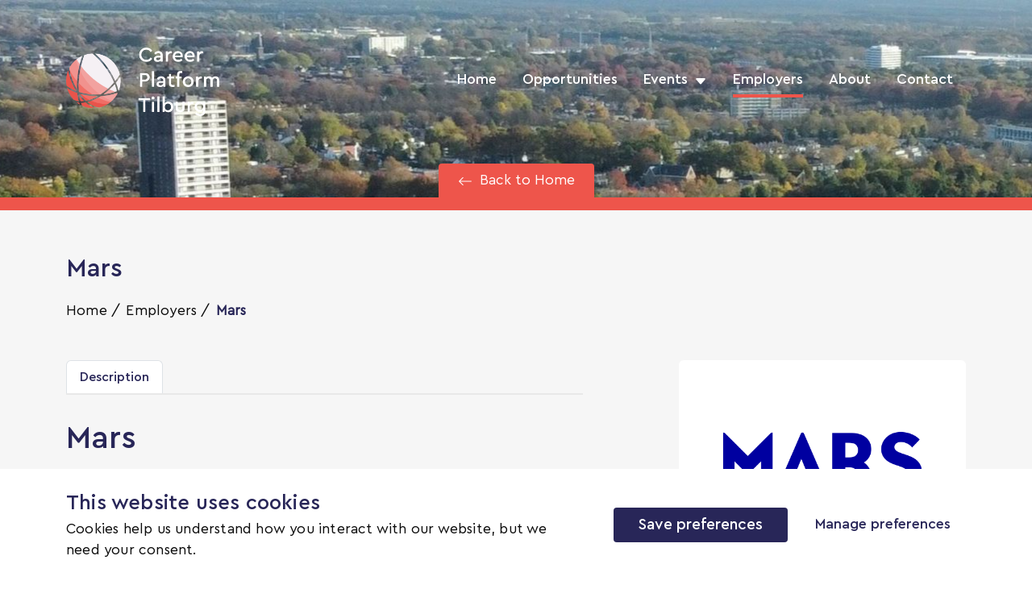

--- FILE ---
content_type: text/html; charset=UTF-8
request_url: https://careerplatformtilburg.com/employers/mars
body_size: 5154
content:
<!DOCTYPE html>
<html lang="en">
<head>
    
<title>Mars | Career Platform Tilburg</title>
<meta name="description" content="Mars is a family-owned company with worldwide sales of more than $35 billion. We manufacture some of the world&#039;s most beloved brands: M&amp;M&#039;s®, SNICKERS®, TWIX®, MILKY WAY®, DOVE®, PEDIGREE®, ROYAL CANIN®, WHISKAS®, EXTRA®, FREEDENT®, SKITTLES® and UNCLE BEN&#039;S®. In addition to our consumer brands, we proudly care for half of the world&#039;s pets through our food, health and service businesses such as Banfield Pet Hospitals™, BluePearl®, Linnaeus, AniCura, VCA™ and Pet Partners™. Mars is headquartered in McLean, Virginia and operates in more than 80 countries. Mars&#039; five principles - quality, responsibility, reciprocity, efficiency and freedom - inspire our 125,000 Associates every day to contribute to a better future." />
<link rel="canonical" href="https://careerplatformtilburg.com/employers/mars">
<meta name="robots" content="index,follow" />
<link rel="shortcut icon" href="https://careerplatformtilburg.com/favicon.ico" type="image/x-icon">
<link rel="icon" type="image/x-icon" href="https://careerplatformtilburg.com/favicon.ico" />
<meta property="og:type" content="website" />
<meta property="og:title" content="Mars | Career Platform Tilburg" />
<meta property="og:description" content="Mars is a family-owned company with worldwide sales of more than $35 billion. We manufacture some of the world&#039;s most beloved brands: M&amp;M&#039;s®, SNICKERS®, TWIX®, MILKY WAY®, DOVE®, PEDIGREE®, ROYAL CANIN®, WHISKAS®, EXTRA®, FREEDENT®, SKITTLES® and UNCLE BEN&#039;S®. In addition to our consumer brands, we proudly care for half of the world&#039;s pets through our food, health and service businesses such as Banfield Pet Hospitals™, BluePearl®, Linnaeus, AniCura, VCA™ and Pet Partners™. Mars is headquartered in McLean, Virginia and operates in more than 80 countries. Mars&#039; five principles - quality, responsibility, reciprocity, efficiency and freedom - inspire our 125,000 Associates every day to contribute to a better future." />
<meta property="og:image" content="https://careerplatformtilburg.com/storage/app/uploads/public/643/d37/8bb/643d378bb5450310756211.png" />
<meta name="twitter:card" content="summary_large_image">
<meta name="twitter:title" content="Mars | Career Platform Tilburg">
<meta name="twitter:description" content="Mars is a family-owned company with worldwide sales of more than $35 billion. We manufacture some of the world&#039;s most beloved brands: M&amp;M&#039;s®, SNICKERS®, TWIX®, MILKY WAY®, DOVE®, PEDIGREE®, ROYAL CANIN®, WHISKAS®, EXTRA®, FREEDENT®, SKITTLES® and UNCLE BEN&#039;S®. In addition to our consumer brands, we proudly care for half of the world&#039;s pets through our food, health and service businesses such as Banfield Pet Hospitals™, BluePearl®, Linnaeus, AniCura, VCA™ and Pet Partners™. Mars is headquartered in McLean, Virginia and operates in more than 80 countries. Mars&#039; five principles - quality, responsibility, reciprocity, efficiency and freedom - inspire our 125,000 Associates every day to contribute to a better future.">
<meta name="twitter:image" content="https://careerplatformtilburg.com/storage/app/uploads/public/643/d37/8bb/643d378bb5450310756211.png" />
<meta name="turbo-visit-control" content="disable"/>
<meta charset="utf-8">
<meta name="viewport" content="width=device-width,initial-scale=1,shrink-to-fit=no">
<link rel="preload" href="https://careerplatformtilburg.com/themes/assetcpt/assets/fonts/CeraGR.woff2" as="font" type="font/woff2" crossorigin >
<link rel="preload" href="https://careerplatformtilburg.com/themes/assetcpt/assets/fonts/CeraGRMedium.woff2" as="font" type="font/woff2" crossorigin >
<link rel="stylesheet" href="/themes/assetcpt/assets/dist/css/app.css?id=42d5f422582e294282c7d561930af0a4">
<link rel="stylesheet" href="/modules/system/assets/css/framework-extras.css">

</head>
<body>
<!-- Google Tag Manager (noscript) -->
<noscript><iframe src="https://www.googletagmanager.com/ns.html?id=GTM-NZ6536R"
                  height="0" width="0" style="display:none;visibility:hidden"></iframe></noscript>
<!-- End Google Tag Manager (noscript) -->
    <div id="cookie_consent" class="fixed-bottom bg-white" style="display:none">
    <div class="container my-4">
        <div class="row gx-lg-5 gy-4">
            <div class="col-lg-7 d-flex flex-column justify-content-center">
                <p class="h3 mb-0">This website uses cookies</p>
                <p class="mb-0">Cookies help us understand how you interact with our website, but we need your consent.</p>
            </div>
            <div class="col-lg-5 d-flex flex-column flex-sm-row align-items-center">
                <button id="cookie_consent_submit" onclick="submitCookieConsent()" class="mt--main-button w-100 me-sm-3 mb-3 mb-sm-0">
                    Save preferences
                </button>
                <button type="button" class="mt--text-button w-100" data-bs-toggle="modal" data-bs-target="#cookieConsentModal">
                    Manage preferences
                </button>
            </div>
        </div>
    </div>
</div>

<div class="modal fade" id="cookieConsentModal" tabindex="-1" role="dialog" aria-labelledby="cookieConsentModalLabel" aria-hidden="true">
    <div class="modal-dialog modal-dialog-centered" role="document">
        <div class="modal-content">
            <div class="modal-header">
                <p class="h4 modal-title" id="cookieConsentModalLabel">Manage cookie preferences</p>
                <button type="button" class="btn-close" data-bs-dismiss="modal" aria-label="Close"></button>
            </div>
            <div class="modal-body">
                <div class="form-check">
                    <input id="functionalCookies" type="checkbox" checked disabled />
                    <label class="form-check-label" for="functionalCookies">Allow functional cookies</label>
                </div>
                <div class="form-check">
                    <input id="analyticalCookies" type="checkbox" />
                    <label class="form-check-label" for="analyticalCookies">Allow analytical cookies</label>
                </div>
                <div class="form-check">
                    <input id="socialCookies" type="checkbox" />
                    <label class="form-check-label" for="socialCookies">Allow social cookies</label>
                </div>
                <div class="form-check">
                    <input id="marketingCookies" type="checkbox" />
                    <label class="form-check-label" for="marketingCookies">Allow marketing cookies</label>
                </div>
            </div>
            <div class="modal-footer">
                <button type="button" class="mt--text-button" data-bs-dismiss="modal">Close</button>
                <button type="button" onclick="confirmCookieSettings()" class="mt--main-button" id="confirm-cookie-settings">Save preferences</button>
            </div>
        </div>
    </div>
</div>    <nav
    id="mt--navbar"
    class="mt--navbar animate-bg"
    style="background-image:url(https://careerplatformtilburg.com/storage/app/resources/resize/img_beac5d18ed3cdde5838411ab2b04a48c_2560_0_0_0_portrait.jpg)"
>
    <div class="container my-5">
        <div class="mt--navbar-inner d-flex flex-wrap justify-content-between position-relative">
            <a href="https://careerplatformtilburg.com" class="mt--logo-wrapper me-auto ratio ratio-16x9">
                <img
                    id="mt--logo"
                    class="mt--logo mt--obj-fit-contain"
                    src="https://careerplatformtilburg.com/themes/assetcpt/assets/images/logo-default.png"
                    alt="Career Platform Tilburg"
                />
            </a>
            <ul id="mt--desktop-menu" class="mt--navbar-items d-none d-lg-flex align-items-center" >
                    <li
            id="item-1"
            class="mt--nav-item"
        >
            <a
                class="mt--nav-link"
                href="https://careerplatformtilburg.com"
                
            >Home</a>
                    </li>
                    <li
            id="item-2"
            class="mt--nav-item"
        >
            <a
                class="mt--nav-link"
                href="https://careerplatformtilburg.com/opportunities"
                
            >Opportunities</a>
                    </li>
                    <li
            id="item-3"
            class="mt--nav-item mt--has-dropdown"
        >
            <a
                class="mt--nav-link"
                href="https://careerplatformtilburg.com/events"
                
            >Events</a>
                            <button
                    class="mt--dropdown-toggle"
                    type="button"
                    data-bs-toggle="collapse"
                    data-bs-target="#dropdown-3"
                    aria-expanded="false"
                    aria-controls="#dropdown-3"
                    aria-label="Open het uitklapmenu"
                >
                    <svg xmlns="http://www.w3.org/2000/svg" width="16" height="16" fill="currentColor" class="bi bi-caret-down-fill" viewBox="0 0 16 16">
                        <path d="M7.247 11.14L2.451 5.658C1.885 5.013 2.345 4 3.204 4h9.592a1 1 0 0 1 .753 1.659l-4.796 5.48a1 1 0 0 1-1.506 0z"/>
                    </svg>
                </button>
                <ul id="dropdown-3" class="mt--dropdown-menu collapse" data-bs-parent=#mt--desktop-menu>
                    <li
            id="item-3-1"
            class="mt--nav-item"
        >
            <a
                class="mt--nav-link"
                href="https://careerplatformtilburg.com/events"
                
            >Upcoming Events</a>
                    </li>
                    <li
            id="item-3-2"
            class="mt--nav-item"
        >
            <a
                class="mt--nav-link"
                href="https://careerplatformtilburg.com/events/archive"
                
            >Events Archive</a>
                    </li>
    </ul>                    </li>
                    <li
            id="item-4"
            class="mt--nav-item active"
        >
            <a
                class="mt--nav-link"
                href="https://careerplatformtilburg.com/employers"
                
            >Employers</a>
                    </li>
                    <li
            id="item-5"
            class="mt--nav-item"
        >
            <a
                class="mt--nav-link"
                href="https://careerplatformtilburg.com/about"
                
            >About</a>
                    </li>
                    <li
            id="item-6"
            class="mt--nav-item"
        >
            <a
                class="mt--nav-link"
                href="https://careerplatformtilburg.com/contact"
                
            >Contact</a>
                    </li>
    </ul>            <button class="mt--collapsible-menu-toggle d-lg-none collapsed" type="button" data-bs-toggle="offcanvas" data-bs-target="#offcanvasRight" aria-label="Open het navigatiemenu">
                <svg xmlns="http://www.w3.org/2000/svg" width="36" height="36" fill="currentColor" class="bi bi-list" viewBox="0 0 16 16">
                    <path fill-rule="evenodd" d="M2.5 12a.5.5 0 0 1 .5-.5h10a.5.5 0 0 1 0 1H3a.5.5 0 0 1-.5-.5zm0-4a.5.5 0 0 1 .5-.5h10a.5.5 0 0 1 0 1H3a.5.5 0 0 1-.5-.5zm0-4a.5.5 0 0 1 .5-.5h10a.5.5 0 0 1 0 1H3a.5.5 0 0 1-.5-.5z"/>
                </svg>
            </button>
        </div>
    </div>
                    <div class="container-fluid px-0 mt--back-to-home-container">
    <div class="container-lg">
        <div class="row g-0 justify-content-center">
            <div class="col-auto">
                <div class="px-4 py-2 mt--back-to-home mt--bg-primary">
                    <a href="https://careerplatformtilburg.com" class="text-white no-underline mb-0">
                        <svg xmlns="http://www.w3.org/2000/svg" width="18" height="18" fill="currentColor" class="bi bi-arrow-left me-1" viewBox="0 0 16 16">
                            <path fill-rule="evenodd" d="M15 8a.5.5 0 0 0-.5-.5H2.707l3.147-3.146a.5.5 0 1 0-.708-.708l-4 4a.5.5 0 0 0 0 .708l4 4a.5.5 0 0 0 .708-.708L2.707 8.5H14.5A.5.5 0 0 0 15 8z"/>
                        </svg>
                        <span>Back to Home</span>
                    </a>
                </div>
            </div>
        </div>
    </div>
</div>        <div class="offcanvas offcanvas-end d-lg-none" tabindex="-1" id="offcanvasRight">
        <div class="offcanvas-header py-4">
            <button type="button" class="btn-close text-reset fs-5" data-bs-dismiss="offcanvas" aria-label="Close"></button>
        </div>
        <div class="offcanvas-body p-0">
            <ul id="mt--mobile-menu_mobile" class="mt--navbar-items d-lg-none" >
                    <li
            id="item-1_mobile"
            class="mt--nav-item"
        >
            <a
                class="mt--nav-link"
                href="https://careerplatformtilburg.com"
                
            >Home</a>
                    </li>
                    <li
            id="item-2_mobile"
            class="mt--nav-item"
        >
            <a
                class="mt--nav-link"
                href="https://careerplatformtilburg.com/opportunities"
                
            >Opportunities</a>
                    </li>
                    <li
            id="item-3_mobile"
            class="mt--nav-item mt--has-dropdown"
        >
            <a
                class="mt--nav-link"
                href="https://careerplatformtilburg.com/events"
                
            >Events</a>
                            <button
                    class="mt--dropdown-toggle"
                    type="button"
                    data-bs-toggle="collapse"
                    data-bs-target="#dropdown-3_mobile"
                    aria-expanded="false"
                    aria-controls="#dropdown-3_mobile"
                    aria-label="Open het uitklapmenu"
                >
                    <svg xmlns="http://www.w3.org/2000/svg" width="16" height="16" fill="currentColor" class="bi bi-caret-down-fill" viewBox="0 0 16 16">
                        <path d="M7.247 11.14L2.451 5.658C1.885 5.013 2.345 4 3.204 4h9.592a1 1 0 0 1 .753 1.659l-4.796 5.48a1 1 0 0 1-1.506 0z"/>
                    </svg>
                </button>
                <ul id="dropdown-3_mobile" class="mt--dropdown-menu collapse" data-bs-parent=#mt--mobile-menu>
                    <li
            id="item-3-1_mobile"
            class="mt--nav-item"
        >
            <a
                class="mt--nav-link"
                href="https://careerplatformtilburg.com/events"
                
            >Upcoming Events</a>
                    </li>
                    <li
            id="item-3-2_mobile"
            class="mt--nav-item"
        >
            <a
                class="mt--nav-link"
                href="https://careerplatformtilburg.com/events/archive"
                
            >Events Archive</a>
                    </li>
    </ul>                    </li>
                    <li
            id="item-4_mobile"
            class="mt--nav-item active"
        >
            <a
                class="mt--nav-link"
                href="https://careerplatformtilburg.com/employers"
                
            >Employers</a>
                    </li>
                    <li
            id="item-5_mobile"
            class="mt--nav-item"
        >
            <a
                class="mt--nav-link"
                href="https://careerplatformtilburg.com/about"
                
            >About</a>
                    </li>
                    <li
            id="item-6_mobile"
            class="mt--nav-item"
        >
            <a
                class="mt--nav-link"
                href="https://careerplatformtilburg.com/contact"
                
            >Contact</a>
                    </li>
    </ul>        </div>
    </div>
</nav>    <div class="mt--page">
        
<script>
    document.querySelector('#mt--logo')
        .setAttribute(
            'src',
            'https://careerplatformtilburg.com/themes/assetcpt/assets/images/logo-default.png'
        );
</script><div class="container my-5">
    <div class="row">
        <div class="col-12">
            <div class="row mb-5 mt--page-title">
    <div class="col-auto">
        <div id="partialPageTitleTitle">
    <h2 class="mb-3">Mars</h2>
</div>        <ul class="mt--breadcrumbs" itemscope itemtype="https://schema.org/BreadcrumbList">
    <li class="mt--breadcrumb" itemprop="itemListElement" itemscope itemtype="https://schema.org/ListItem">
        <a href="https://careerplatformtilburg.com" itemprop="item">
            <span itemprop="name">Home</span>
        </a>
        <meta itemprop="position" content="1" />
    </li>
                        <li class="mt--breadcrumb" itemprop="itemListElement" itemscope itemtype="https://schema.org/ListItem">
                <a href="https://careerplatformtilburg.com/employers" itemprop="item">
                    <span itemprop="name">Employers</span>
                </a>
                <meta itemprop="position" content="2" />
            </li>
                    <li class="mt--breadcrumb active" itemprop="itemListElement" itemscope itemtype="https://schema.org/ListItem">
                <a href="https://careerplatformtilburg.com/employers/mars" itemprop="item">
                    <span itemprop="name">Mars</span>
                </a>
                <meta itemprop="position" content="3" />
            </li>
            </ul>    </div>
</div>        </div>
    </div>
    <div class="row gy-5">
        <div class="col-xl-7">
            <nav class="mb-4">
                <div id="nav-tab" class="nav nav-tabs flex-nowrap mt--scrollable-x" role="tablist">
                    <button
                        id="nav-description-tab"
                        class="nav-link active"
                        data-bs-toggle="tab"
                        data-bs-target="#nav-description"
                        type="button"
                        role="tab"
                        aria-controls="nav-description"
                        aria-selected="true"
                    >Description</button>
                                                        </div>
            </nav>
            <div class="tab-content" id="nav-tabContent">
                <div id="nav-description" class="tab-pane fade show active" role="tabpanel" aria-labelledby="nav-description-tab">
                    <p class="h1 mb-3">Mars</p>
                    <div class="mt--html-content children-mb-0 mb-5"><p><strong>More about Mars:</strong></p><p>Mars is a family-owned company with worldwide sales of more than $35 billion. We manufacture some of the world's most beloved brands: M&amp;M's®, SNICKERS®, TWIX®, MILKY WAY®, DOVE®, PEDIGREE®, ROYAL CANIN®, WHISKAS®, EXTRA®, FREEDENT®, SKITTLES® and UNCLE BEN'S®. In addition to our consumer brands, we proudly care for half of the world's pets through our food, health and service businesses such as Banfield Pet Hospitals™, BluePearl®, Linnaeus, AniCura, VCA™ and Pet Partners™. Mars is headquartered in McLean, Virginia and operates in more than 80 countries. Mars' five principles - quality, responsibility, reciprocity, efficiency and freedom - inspire our 125,000 Associates every day to contribute to a better future.</p><p><br></p><p>Mars is an equal opportunity employer and all qualified applicants will receive consideration for employment without regard to race, color, religion, sex, sexual orientation, gender identity, national origin, disability status, protected veteran status, or any other characteristic protected by law. If you need assistance or an accommodation during the application process because of a disability, it is available upon request. The company is pleased to provide such assistance, and no applicant will be penalized as a result of such a request.</p></div>
                    <p class="h3 mb-3">Mars is active in these fields:</p>
                                            <p class="h4" style="color:#ACC819">
                            <a
                                href="https://careerplatformtilburg.com/employers/mars/supply-chain-management"
                                style="color:#ACC819"
                                class="no-underline"
                            >Supply Chain Management</a>
                            <svg xmlns="http://www.w3.org/2000/svg" width="18" height="18" fill="currentColor" class="bi bi-arrow-right" viewBox="0 0 16 16">
                                <path fill-rule="evenodd" d="M1 8a.5.5 0 0 1 .5-.5h11.793l-3.147-3.146a.5.5 0 0 1 .708-.708l4 4a.5.5 0 0 1 0 .708l-4 4a.5.5 0 0 1-.708-.708L13.293 8.5H1.5A.5.5 0 0 1 1 8z"/>
                            </svg>
                        </p>
                                    </div>
                                            </div>
        </div>
        <div class="offset-xl-1 col-xl-4">
            <div class="row g-3 ">
                <div class="col-md-6 col-xl-12">
                    <div class="bg-white rounded p-4">
                        <div class="ratio ratio-4x3">
                            <img
                                data-src="https://careerplatformtilburg.com/storage/app/resources/resize/img_605a2ce41356ff28fd94eda575033093_500_0_0_0_auto.png"
                                alt="Mars"
                                class="mt--obj-fit-contain lazy"
                            />
                        </div>
                        <a
                            href="https://careers.mars.com/global/en/c/supply-chain-engineering-jobs?from=20&amp;s=1"
                            target="_blank"
                            rel="noopener noreferrer"
                            class="mt--main-button mt--button-large w-100 mt-3"
                        >Visit Website</a>
                    </div>
                </div>
                                    <div class="col-md-6 col-xl-12">
                                                                                    <div class="bg-white rounded p-4">
    <div class="row align-items-center g-4">
        <div class="col-6 col-sm-4">
            <div class="ratio ratio-1x1">
                <img
                    data-src="https://careerplatformtilburg.com/storage/app/resources/resize/img_7db339ba1912ce747cfec2e0de343786_250_0_0_0_auto.png"
                    alt="Romy van Schijndel"
                    class="mt--obj-fit-cover lazy"
                />
            </div>
        </div>
        <div class="col-sm-8 order-sm-first">
            <p class="h4 mb-0">Romy van Schijndel</p>
                            <p class="mb-0"><a href="tel:0618575238" class="mt--color-primary">0618575238</a></p>
                        <p class="mb-0"><a href="mailto:romy.van.schijndel@effem.com" class="mt--color-primary">romy.van.schijndel@effem.com</a></p>
        </div>
    </div>
</div>                                                                        </div>
                            </div>
        </div>
    </div>
</div>

    </div>
    <footer class="container-fluid mt--bg-primary mt--footer">
    <div class="container">
        <div class="row justify-content-center justify-content-xl-between align-items-center my-5">
            <div class="col-auto order-xl-last mb-5 mb-sm-4 mb-xl-0">
                <div class="d-flex flex-column flex-sm-row align-items-center">
                    <a href="https://www.asset-tilburg.nl" target="_blank" rel="noopener noreferrer" class="d-block me-3 me-sm-4">
                        <img
                            data-src="https://careerplatformtilburg.com/themes/assetcpt/assets/images/logo-footer-asset.png"
                            alt="Asset Tilburg"
                            class="mt--footer-logo lazy"
                            width="300"
                            height="131"
                        />
                    </a>
                    <a href="https://www.tilburguniversity.edu" target="_blank" rel="noopener noreferrer" class="d-block me-3 me-sm-4">
                        <img
                            data-src="https://careerplatformtilburg.com/themes/assetcpt/assets/images/logo-footer-tilburg-uni.png"
                            alt="Tilburg University"
                            class="mt--footer-logo lazy"
                            width="300"
                            height="131"
                        />
                    </a>
                    <a href="https://ebtilburg.nl" target="_blank" rel="noopener noreferrer" class="d-block">
                        <img
                            data-src="https://careerplatformtilburg.com/themes/assetcpt/assets/images/logo-footer-ebt.png"
                            alt="Economic Business Weeks Tilburgs"
                            class="mt--footer-logo lazy"
                            width="300"
                            height="131"
                        />
                    </a>
                </div>
            </div>
            <div class="col-auto text-white text-center fs-6">
                &copy; 2026 Career Platform Tilburg
                                    <span class="mx-2">&bull;</span>
                    <a class="text-white" href="https://careerplatformtilburg.com/privacy">Privacy</a>
                                    <span class="mx-2">&bull;</span>
                    <a class="text-white" href="https://careerplatformtilburg.com/terms">Terms</a>
                                    <span class="mx-2">&bull;</span>
                    <a class="text-white" href="https://careerplatformtilburg.com/contact">Contact</a>
                            </div>
        </div>
    </div>
</footer>    <script src="/modules/system/assets/js/framework-extras.min.js"></script>
<script src="/themes/assetcpt/assets/dist/js/app.js?id=06ecb0aa3922734891cc5b892e4cc95a"></script>
<script src="https://careerplatformtilburg.com/plugins/mediatastisch/cookieconsent/assets/js/cookiebar.js"></script>
<script type="application/ld+json">{"@context":"https://schema.org","@type":"LocalBusiness","image":["https://careerplatformtilburg.com/storage/app/uploads/public/620/523/740/6205237408609491521350.png"],"name":"Mars","address":{"@type":"PostalAddress","streetAddress":"Taylorweg 5","addressLocality":"Veghel","postalCode":"5466 AE","addressRegion":"Noord-Brabant","addressCountry":"Nederland"},"url":"https://careers.mars.com/global/en/c/supply-chain-engineering-jobs?from=20&s=1"}</script></body>
</html>

--- FILE ---
content_type: text/css
request_url: https://careerplatformtilburg.com/themes/assetcpt/assets/dist/css/app.css?id=42d5f422582e294282c7d561930af0a4
body_size: 8379
content:
/*!
 * Bootstrap  v5.2.3 (https://getbootstrap.com/)
 * Copyright 2011-2022 The Bootstrap Authors
 * Copyright 2011-2022 Twitter, Inc.
 * Licensed under MIT (https://github.com/twbs/bootstrap/blob/main/LICENSE)
 */:root{--bs-blue:#0d6efd;--bs-indigo:#6610f2;--bs-purple:#6f42c1;--bs-pink:#d63384;--bs-red:#dc3545;--bs-orange:#fd7e14;--bs-yellow:#ffc107;--bs-green:#198754;--bs-teal:#20c997;--bs-cyan:#0dcaf0;--bs-black:#000;--bs-white:#fff;--bs-gray:#6c757d;--bs-gray-dark:#343a40;--bs-gray-100:#f8f9fa;--bs-gray-200:#e9ecef;--bs-gray-300:#dee2e6;--bs-gray-400:#ced4da;--bs-gray-500:#adb5bd;--bs-gray-600:#6c757d;--bs-gray-700:#495057;--bs-gray-800:#343a40;--bs-gray-900:#212529;--bs-primary:#0d6efd;--bs-secondary:#6c757d;--bs-success:#198754;--bs-info:#0dcaf0;--bs-warning:#ffc107;--bs-danger:#dc3545;--bs-light:#f8f9fa;--bs-dark:#212529;--bs-primary-rgb:13,110,253;--bs-secondary-rgb:108,117,125;--bs-success-rgb:25,135,84;--bs-info-rgb:13,202,240;--bs-warning-rgb:255,193,7;--bs-danger-rgb:220,53,69;--bs-light-rgb:248,249,250;--bs-dark-rgb:33,37,41;--bs-white-rgb:255,255,255;--bs-black-rgb:0,0,0;--bs-body-color-rgb:33,37,41;--bs-body-bg-rgb:255,255,255;--bs-font-sans-serif:system-ui,-apple-system,"Segoe UI",Roboto,"Helvetica Neue","Noto Sans","Liberation Sans",Arial,sans-serif,"Apple Color Emoji","Segoe UI Emoji","Segoe UI Symbol","Noto Color Emoji";--bs-font-monospace:SFMono-Regular,Menlo,Monaco,Consolas,"Liberation Mono","Courier New",monospace;--bs-gradient:linear-gradient(180deg,hsla(0,0%,100%,.15),hsla(0,0%,100%,0));--bs-body-font-family:var(--bs-font-sans-serif);--bs-body-font-size:1rem;--bs-body-font-weight:400;--bs-body-line-height:1.5;--bs-body-color:#212529;--bs-body-bg:#fff;--bs-border-width:1px;--bs-border-style:solid;--bs-border-color:#dee2e6;--bs-border-color-translucent:rgba(0,0,0,.175);--bs-border-radius:0.375rem;--bs-border-radius-sm:0.25rem;--bs-border-radius-lg:0.5rem;--bs-border-radius-xl:1rem;--bs-border-radius-2xl:2rem;--bs-border-radius-pill:50rem;--bs-link-color:#0d6efd;--bs-link-hover-color:#0a58ca;--bs-code-color:#d63384;--bs-highlight-bg:#fff3cd}*,:after,:before{box-sizing:border-box}@media (prefers-reduced-motion:no-preference){:root{scroll-behavior:smooth}}body{-webkit-text-size-adjust:100%;-webkit-tap-highlight-color:rgba(0,0,0,0);background-color:var(--bs-body-bg);color:var(--bs-body-color);font-family:var(--bs-body-font-family);font-size:var(--bs-body-font-size);font-weight:var(--bs-body-font-weight);line-height:var(--bs-body-line-height);margin:0;text-align:var(--bs-body-text-align)}hr{border:0;border-top:1px solid;color:inherit;margin:1rem 0;opacity:.25}.h1,.h2,.h3,.h4,h1,h2,h3,h4{font-weight:500;line-height:1.2;margin-bottom:.5rem;margin-top:0}.h1,h1{font-size:calc(1.375rem + 1.5vw)}@media (min-width:1200px){.h1,h1{font-size:2.5rem}}.h2,h2{font-size:calc(1.325rem + .9vw)}@media (min-width:1200px){.h2,h2{font-size:2rem}}.h3,h3{font-size:calc(1.3rem + .6vw)}@media (min-width:1200px){.h3,h3{font-size:1.75rem}}.h4,h4{font-size:calc(1.275rem + .3vw)}@media (min-width:1200px){.h4,h4{font-size:1.5rem}}p{margin-bottom:1rem;margin-top:0}ul{padding-left:2rem}dl,ul{margin-bottom:1rem;margin-top:0}ul ul{margin-bottom:0}strong{font-weight:bolder}a{color:var(--bs-link-color);text-decoration:underline}a:hover{color:var(--bs-link-hover-color)}a:not([href]):not([class]),a:not([href]):not([class]):hover{color:inherit;text-decoration:none}code{word-wrap:break-word;color:var(--bs-code-color);font-family:var(--bs-font-monospace);font-size:1em;font-size:.875em}a>code{color:inherit}img,svg{vertical-align:middle}label{display:inline-block}button{border-radius:0}button:focus:not(:focus-visible){outline:0}button,input,select,textarea{font-family:inherit;font-size:inherit;line-height:inherit;margin:0}button,select{text-transform:none}[role=button]{cursor:pointer}select{word-wrap:normal}select:disabled{opacity:1}[type=button],[type=submit],button{-webkit-appearance:button}[type=button]:not(:disabled),[type=submit]:not(:disabled),button:not(:disabled){cursor:pointer}textarea{resize:vertical}[type=search]{-webkit-appearance:textfield;outline-offset:-2px}iframe{border:0}[hidden]{display:none!important}.lead{font-size:1.25rem;font-weight:300}.display-3{font-size:calc(1.525rem + 3.3vw);font-weight:300;line-height:1.2}@media (min-width:1200px){.display-3{font-size:4rem}}.img-fluid{height:auto;max-width:100%}.container,.container-fluid,.container-lg{--bs-gutter-x:1.5rem;--bs-gutter-y:0;margin-left:auto;margin-right:auto;padding-left:calc(var(--bs-gutter-x)*.5);padding-right:calc(var(--bs-gutter-x)*.5);width:100%}@media (min-width:576px){.container{max-width:540px}}@media (min-width:768px){.container{max-width:720px}}@media (min-width:992px){.container,.container-lg{max-width:960px}}@media (min-width:1200px){.container,.container-lg{max-width:1140px}}@media (min-width:1400px){.container,.container-lg{max-width:1450px}}.row{--bs-gutter-x:1.5rem;--bs-gutter-y:0;display:flex;flex-wrap:wrap;margin-left:calc(var(--bs-gutter-x)*-.5);margin-right:calc(var(--bs-gutter-x)*-.5);margin-top:calc(var(--bs-gutter-y)*-1)}.row>*{flex-shrink:0;margin-top:var(--bs-gutter-y);max-width:100%;padding-left:calc(var(--bs-gutter-x)*.5);padding-right:calc(var(--bs-gutter-x)*.5);width:100%}.col-auto{flex:0 0 auto;width:auto}.col-4{flex:0 0 auto;width:33.33333333%}.col-6{flex:0 0 auto;width:50%}.col-8{flex:0 0 auto;width:66.66666667%}.col-12{flex:0 0 auto;width:100%}.g-0{--bs-gutter-x:0;--bs-gutter-y:0}.g-3{--bs-gutter-x:1rem;--bs-gutter-y:1rem}.g-4,.gx-4{--bs-gutter-x:1.5rem}.g-4,.gy-4{--bs-gutter-y:1.5rem}.gy-5{--bs-gutter-y:3rem}@media (min-width:576px){.col-sm-3{flex:0 0 auto;width:25%}.col-sm-4{flex:0 0 auto;width:33.33333333%}.col-sm-8{flex:0 0 auto;width:66.66666667%}.col-sm-9{flex:0 0 auto;width:75%}.gx-sm-5{--bs-gutter-x:3rem}}@media (min-width:768px){.col-md-3{flex:0 0 auto;width:25%}.col-md-6{flex:0 0 auto;width:50%}.col-md-8{flex:0 0 auto;width:66.66666667%}.col-md-9{flex:0 0 auto;width:75%}}@media (min-width:992px){.col-lg-2{flex:0 0 auto;width:16.66666667%}.col-lg-3{flex:0 0 auto;width:25%}.col-lg-4{flex:0 0 auto;width:33.33333333%}.col-lg-5{flex:0 0 auto;width:41.66666667%}.col-lg-6{flex:0 0 auto;width:50%}.col-lg-7{flex:0 0 auto;width:58.33333333%}.col-lg-8{flex:0 0 auto;width:66.66666667%}.col-lg-9{flex:0 0 auto;width:75%}.offset-lg-1{margin-left:8.33333333%}.offset-lg-2{margin-left:16.66666667%}.g-lg-0{--bs-gutter-x:0}.g-lg-0,.gy-lg-0{--bs-gutter-y:0}.gx-lg-5{--bs-gutter-x:3rem}}@media (min-width:1200px){.col-xl-4{flex:0 0 auto;width:33.33333333%}.col-xl-7{flex:0 0 auto;width:58.33333333%}.col-xl-12{flex:0 0 auto;width:100%}.offset-xl-1{margin-left:8.33333333%}}.form-control{-webkit-appearance:none;-moz-appearance:none;appearance:none;background-clip:padding-box;background-color:#fff;border:1px solid #ced4da;border-radius:.375rem;color:#212529;display:block;font-size:1rem;font-weight:400;line-height:1.5;padding:.375rem .75rem;transition:border-color .15s ease-in-out,box-shadow .15s ease-in-out;width:100%}@media (prefers-reduced-motion:reduce){.form-control{transition:none}}.form-control:focus{background-color:#fff;border-color:#86b7fe;box-shadow:0 0 0 .25rem rgba(13,110,253,.25);color:#212529;outline:0}.form-control::-webkit-date-and-time-value{height:1.5em}.form-control::-moz-placeholder{color:#6c757d;opacity:1}.form-control::placeholder{color:#6c757d;opacity:1}.form-control:disabled{background-color:#e9ecef;opacity:1}.form-control::file-selector-button{-webkit-margin-end:.75rem;background-color:#e9ecef;border:0 solid;border-color:inherit;border-inline-end-width:1px;border-radius:0;color:#212529;margin:-.375rem -.75rem;margin-inline-end:.75rem;padding:.375rem .75rem;pointer-events:none;transition:color .15s ease-in-out,background-color .15s ease-in-out,border-color .15s ease-in-out,box-shadow .15s ease-in-out}@media (prefers-reduced-motion:reduce){.form-control::file-selector-button{transition:none}}.form-control:hover:not(:disabled):not([readonly])::file-selector-button{background-color:#dde0e3}textarea.form-control{min-height:calc(1.5em + .75rem + 2px)}.form-select{-moz-padding-start:calc(.75rem - 3px);-webkit-appearance:none;-moz-appearance:none;appearance:none;background-color:#fff;background-image:url("data:image/svg+xml;charset=utf-8,%3Csvg xmlns='http://www.w3.org/2000/svg' viewBox='0 0 16 16'%3E%3Cpath fill='none' stroke='%23343a40' stroke-linecap='round' stroke-linejoin='round' stroke-width='2' d='m2 5 6 6 6-6'/%3E%3C/svg%3E");background-position:right .75rem center;background-repeat:no-repeat;background-size:16px 12px;border:1px solid #ced4da;border-radius:.375rem;color:#212529;display:block;font-size:1rem;font-weight:400;line-height:1.5;padding:.375rem 2.25rem .375rem .75rem;transition:border-color .15s ease-in-out,box-shadow .15s ease-in-out;width:100%}@media (prefers-reduced-motion:reduce){.form-select{transition:none}}.form-select:focus{border-color:#86b7fe;box-shadow:0 0 0 .25rem rgba(13,110,253,.25);outline:0}.form-select:disabled{background-color:#e9ecef}.form-select:-moz-focusring{color:transparent;text-shadow:0 0 0 #212529}.form-check{display:block;margin-bottom:.125rem;min-height:1.5rem;padding-left:1.5em}.btn-check{clip:rect(0,0,0,0);pointer-events:none;position:absolute}.btn-check:disabled+.btn,.btn-check[disabled]+.btn{filter:none;opacity:.65;pointer-events:none}.btn{--bs-btn-padding-x:0.75rem;--bs-btn-padding-y:0.375rem;--bs-btn-font-family: ;--bs-btn-font-size:1rem;--bs-btn-font-weight:400;--bs-btn-line-height:1.5;--bs-btn-color:#212529;--bs-btn-bg:transparent;--bs-btn-border-width:1px;--bs-btn-border-color:transparent;--bs-btn-border-radius:0.375rem;--bs-btn-hover-border-color:transparent;--bs-btn-box-shadow:inset 0 1px 0 hsla(0,0%,100%,.15),0 1px 1px rgba(0,0,0,.075);--bs-btn-disabled-opacity:0.65;--bs-btn-focus-box-shadow:0 0 0 0.25rem rgba(var(--bs-btn-focus-shadow-rgb),.5);background-color:var(--bs-btn-bg);border:var(--bs-btn-border-width) solid var(--bs-btn-border-color);border-radius:var(--bs-btn-border-radius);color:var(--bs-btn-color);cursor:pointer;display:inline-block;font-family:var(--bs-btn-font-family);font-size:var(--bs-btn-font-size);font-weight:var(--bs-btn-font-weight);line-height:var(--bs-btn-line-height);padding:var(--bs-btn-padding-y) var(--bs-btn-padding-x);text-align:center;text-decoration:none;transition:color .15s ease-in-out,background-color .15s ease-in-out,border-color .15s ease-in-out,box-shadow .15s ease-in-out;-webkit-user-select:none;-moz-user-select:none;user-select:none;vertical-align:middle}@media (prefers-reduced-motion:reduce){.btn{transition:none}}.btn:hover{background-color:var(--bs-btn-hover-bg);border-color:var(--bs-btn-hover-border-color);color:var(--bs-btn-hover-color)}.btn-check+.btn:hover{background-color:var(--bs-btn-bg);border-color:var(--bs-btn-border-color);color:var(--bs-btn-color)}.btn:focus-visible{background-color:var(--bs-btn-hover-bg);border-color:var(--bs-btn-hover-border-color);box-shadow:var(--bs-btn-focus-box-shadow);color:var(--bs-btn-hover-color);outline:0}.btn-check:focus-visible+.btn{border-color:var(--bs-btn-hover-border-color);box-shadow:var(--bs-btn-focus-box-shadow);outline:0}.btn-check:checked+.btn,.btn.active,.btn.show,.btn:first-child:active,:not(.btn-check)+.btn:active{background-color:var(--bs-btn-active-bg);border-color:var(--bs-btn-active-border-color);color:var(--bs-btn-active-color)}.btn-check:checked+.btn:focus-visible,.btn.active:focus-visible,.btn.show:focus-visible,.btn:first-child:active:focus-visible,:not(.btn-check)+.btn:active:focus-visible{box-shadow:var(--bs-btn-focus-box-shadow)}.btn.disabled,.btn:disabled{background-color:var(--bs-btn-disabled-bg);border-color:var(--bs-btn-disabled-border-color);color:var(--bs-btn-disabled-color);opacity:var(--bs-btn-disabled-opacity);pointer-events:none}.btn-outline-primary{--bs-btn-color:#0d6efd;--bs-btn-border-color:#0d6efd;--bs-btn-hover-color:#fff;--bs-btn-hover-bg:#0d6efd;--bs-btn-hover-border-color:#0d6efd;--bs-btn-focus-shadow-rgb:13,110,253;--bs-btn-active-color:#fff;--bs-btn-active-bg:#0d6efd;--bs-btn-active-border-color:#0d6efd;--bs-btn-active-shadow:inset 0 3px 5px rgba(0,0,0,.125);--bs-btn-disabled-color:#0d6efd;--bs-btn-disabled-bg:transparent;--bs-btn-disabled-border-color:#0d6efd;--bs-gradient:none}.fade{transition:opacity .15s linear}@media (prefers-reduced-motion:reduce){.fade{transition:none}}.fade:not(.show){opacity:0}.collapse:not(.show){display:none}.collapsing{height:0;overflow:hidden;transition:height .35s ease}@media (prefers-reduced-motion:reduce){.collapsing{transition:none}}.btn-group{display:inline-flex;position:relative;vertical-align:middle}.btn-group>.btn{flex:1 1 auto;position:relative}.btn-group>.btn-check:checked+.btn,.btn-group>.btn-check:focus+.btn,.btn-group>.btn.active,.btn-group>.btn:active,.btn-group>.btn:focus,.btn-group>.btn:hover{z-index:1}.btn-group{border-radius:.375rem}.btn-group>.btn-group:not(:first-child),.btn-group>:not(.btn-check:first-child)+.btn{margin-left:-1px}.btn-group>.btn-group:not(:last-child)>.btn,.btn-group>.btn:not(:last-child):not(.dropdown-toggle){border-bottom-right-radius:0;border-top-right-radius:0}.btn-group>.btn-group:not(:first-child)>.btn,.btn-group>.btn:nth-child(n+3),.btn-group>:not(.btn-check)+.btn{border-bottom-left-radius:0;border-top-left-radius:0}.nav{--bs-nav-link-padding-x:1rem;--bs-nav-link-padding-y:0.5rem;--bs-nav-link-font-weight: ;--bs-nav-link-color:var(--bs-link-color);--bs-nav-link-hover-color:var(--bs-link-hover-color);--bs-nav-link-disabled-color:#6c757d;display:flex;flex-wrap:wrap;list-style:none;margin-bottom:0;padding-left:0}.nav-link{color:var(--bs-nav-link-color);display:block;font-size:var(--bs-nav-link-font-size);font-weight:var(--bs-nav-link-font-weight);padding:var(--bs-nav-link-padding-y) var(--bs-nav-link-padding-x);text-decoration:none;transition:color .15s ease-in-out,background-color .15s ease-in-out,border-color .15s ease-in-out}@media (prefers-reduced-motion:reduce){.nav-link{transition:none}}.nav-link:focus,.nav-link:hover{color:var(--bs-nav-link-hover-color)}.nav-link.disabled{color:var(--bs-nav-link-disabled-color);cursor:default;pointer-events:none}.nav-tabs{--bs-nav-tabs-border-width:1px;--bs-nav-tabs-border-color:#dee2e6;--bs-nav-tabs-border-radius:0.375rem;--bs-nav-tabs-link-hover-border-color:#e9ecef #e9ecef #dee2e6;--bs-nav-tabs-link-active-color:#495057;--bs-nav-tabs-link-active-bg:#fff;--bs-nav-tabs-link-active-border-color:#dee2e6 #dee2e6 #fff;border-bottom:var(--bs-nav-tabs-border-width) solid var(--bs-nav-tabs-border-color)}.nav-tabs .nav-link{background:none;border:var(--bs-nav-tabs-border-width) solid transparent;border-top-left-radius:var(--bs-nav-tabs-border-radius);border-top-right-radius:var(--bs-nav-tabs-border-radius);margin-bottom:calc(var(--bs-nav-tabs-border-width)*-1)}.nav-tabs .nav-link:focus,.nav-tabs .nav-link:hover{border-color:var(--bs-nav-tabs-link-hover-border-color);isolation:isolate}.nav-tabs .nav-link.disabled,.nav-tabs .nav-link:disabled{background-color:transparent;border-color:transparent;color:var(--bs-nav-link-disabled-color)}.nav-tabs .nav-link.active{background-color:var(--bs-nav-tabs-link-active-bg);border-color:var(--bs-nav-tabs-link-active-border-color);color:var(--bs-nav-tabs-link-active-color)}.tab-content>.tab-pane{display:none}.tab-content>.active{display:block}.breadcrumb{--bs-breadcrumb-padding-x:0;--bs-breadcrumb-padding-y:0;--bs-breadcrumb-margin-bottom:1rem;--bs-breadcrumb-bg: ;--bs-breadcrumb-border-radius: ;--bs-breadcrumb-divider-color:#6c757d;--bs-breadcrumb-item-padding-x:0.5rem;--bs-breadcrumb-item-active-color:#6c757d;background-color:var(--bs-breadcrumb-bg);border-radius:var(--bs-breadcrumb-border-radius);display:flex;flex-wrap:wrap;font-size:var(--bs-breadcrumb-font-size);list-style:none;margin-bottom:var(--bs-breadcrumb-margin-bottom);padding:var(--bs-breadcrumb-padding-y) var(--bs-breadcrumb-padding-x)}.alert{--bs-alert-bg:transparent;--bs-alert-padding-x:1rem;--bs-alert-padding-y:1rem;--bs-alert-margin-bottom:1rem;--bs-alert-color:inherit;--bs-alert-border-color:transparent;--bs-alert-border:1px solid var(--bs-alert-border-color);--bs-alert-border-radius:0.375rem;background-color:var(--bs-alert-bg);border:var(--bs-alert-border);border-radius:var(--bs-alert-border-radius);color:var(--bs-alert-color);margin-bottom:var(--bs-alert-margin-bottom);padding:var(--bs-alert-padding-y) var(--bs-alert-padding-x);position:relative}.alert-primary{--bs-alert-color:#084298;--bs-alert-bg:#cfe2ff;--bs-alert-border-color:#b6d4fe}@keyframes progress-bar-stripes{0%{background-position-x:1rem}}.btn-close{background:transparent url("data:image/svg+xml;charset=utf-8,%3Csvg xmlns='http://www.w3.org/2000/svg' viewBox='0 0 16 16'%3E%3Cpath d='M.293.293a1 1 0 0 1 1.414 0L8 6.586 14.293.293a1 1 0 1 1 1.414 1.414L9.414 8l6.293 6.293a1 1 0 0 1-1.414 1.414L8 9.414l-6.293 6.293a1 1 0 0 1-1.414-1.414L6.586 8 .293 1.707a1 1 0 0 1 0-1.414z'/%3E%3C/svg%3E") 50%/1em auto no-repeat;border:0;border-radius:.375rem;box-sizing:content-box;color:#000;height:1em;opacity:.5;padding:.25em;width:1em}.btn-close:hover{color:#000;opacity:.75;text-decoration:none}.btn-close:focus{box-shadow:0 0 0 .25rem rgba(13,110,253,.25);opacity:1;outline:0}.btn-close.disabled,.btn-close:disabled{opacity:.25;pointer-events:none;-webkit-user-select:none;-moz-user-select:none;user-select:none}.modal{--bs-modal-zindex:1055;--bs-modal-width:500px;--bs-modal-padding:1rem;--bs-modal-margin:0.5rem;--bs-modal-color: ;--bs-modal-bg:#fff;--bs-modal-border-color:var(--bs-border-color-translucent);--bs-modal-border-width:1px;--bs-modal-border-radius:0.5rem;--bs-modal-box-shadow:0 0.125rem 0.25rem rgba(0,0,0,.075);--bs-modal-inner-border-radius:calc(0.5rem - 1px);--bs-modal-header-padding-x:1rem;--bs-modal-header-padding-y:1rem;--bs-modal-header-padding:1rem 1rem;--bs-modal-header-border-color:var(--bs-border-color);--bs-modal-header-border-width:1px;--bs-modal-title-line-height:1.5;--bs-modal-footer-gap:0.5rem;--bs-modal-footer-bg: ;--bs-modal-footer-border-color:var(--bs-border-color);--bs-modal-footer-border-width:1px;display:none;height:100%;left:0;outline:0;overflow-x:hidden;overflow-y:auto;position:fixed;top:0;width:100%;z-index:var(--bs-modal-zindex)}.modal-dialog{margin:var(--bs-modal-margin);pointer-events:none;position:relative;width:auto}.modal.fade .modal-dialog{transform:translateY(-50px);transition:transform .3s ease-out}@media (prefers-reduced-motion:reduce){.modal.fade .modal-dialog{transition:none}}.modal.show .modal-dialog{transform:none}.modal-dialog-centered{align-items:center;display:flex;min-height:calc(100% - var(--bs-modal-margin)*2)}.modal-content{background-clip:padding-box;background-color:var(--bs-modal-bg);border:var(--bs-modal-border-width) solid var(--bs-modal-border-color);border-radius:var(--bs-modal-border-radius);color:var(--bs-modal-color);display:flex;flex-direction:column;outline:0;pointer-events:auto;position:relative;width:100%}.modal-header{align-items:center;border-bottom:var(--bs-modal-header-border-width) solid var(--bs-modal-header-border-color);border-top-left-radius:var(--bs-modal-inner-border-radius);border-top-right-radius:var(--bs-modal-inner-border-radius);display:flex;flex-shrink:0;justify-content:space-between;padding:var(--bs-modal-header-padding)}.modal-header .btn-close{margin:calc(var(--bs-modal-header-padding-y)*-.5) calc(var(--bs-modal-header-padding-x)*-.5) calc(var(--bs-modal-header-padding-y)*-.5) auto;padding:calc(var(--bs-modal-header-padding-y)*.5) calc(var(--bs-modal-header-padding-x)*.5)}.modal-title{line-height:var(--bs-modal-title-line-height);margin-bottom:0}.modal-body{flex:1 1 auto;padding:var(--bs-modal-padding);position:relative}.modal-footer{align-items:center;background-color:var(--bs-modal-footer-bg);border-bottom-left-radius:var(--bs-modal-inner-border-radius);border-bottom-right-radius:var(--bs-modal-inner-border-radius);border-top:var(--bs-modal-footer-border-width) solid var(--bs-modal-footer-border-color);display:flex;flex-shrink:0;flex-wrap:wrap;justify-content:flex-end;padding:calc(var(--bs-modal-padding) - var(--bs-modal-footer-gap)*.5)}.modal-footer>*{margin:calc(var(--bs-modal-footer-gap)*.5)}@media (min-width:576px){.modal{--bs-modal-margin:1.75rem;--bs-modal-box-shadow:0 0.5rem 1rem rgba(0,0,0,.15)}.modal-dialog{margin-left:auto;margin-right:auto;max-width:var(--bs-modal-width)}}@keyframes spinner-border{to{transform:rotate(1turn)}}@keyframes spinner-grow{0%{transform:scale(0)}50%{opacity:1;transform:none}}.offcanvas{--bs-offcanvas-zindex:1045;--bs-offcanvas-width:400px;--bs-offcanvas-height:30vh;--bs-offcanvas-padding-x:1rem;--bs-offcanvas-padding-y:1rem;--bs-offcanvas-color: ;--bs-offcanvas-bg:#fff;--bs-offcanvas-border-width:1px;--bs-offcanvas-border-color:var(--bs-border-color-translucent);--bs-offcanvas-box-shadow:0 0.125rem 0.25rem rgba(0,0,0,.075);background-clip:padding-box;background-color:var(--bs-offcanvas-bg);bottom:0;color:var(--bs-offcanvas-color);display:flex;flex-direction:column;max-width:100%;outline:0;position:fixed;transition:transform .3s ease-in-out;visibility:hidden;z-index:var(--bs-offcanvas-zindex)}@media (prefers-reduced-motion:reduce){.offcanvas{transition:none}}.offcanvas.offcanvas-end{border-left:var(--bs-offcanvas-border-width) solid var(--bs-offcanvas-border-color);right:0;top:0;transform:translateX(100%);width:var(--bs-offcanvas-width)}.offcanvas.show:not(.hiding){transform:none}.offcanvas.show{visibility:visible}.offcanvas-header{align-items:center;display:flex;justify-content:space-between;padding:var(--bs-offcanvas-padding-y) var(--bs-offcanvas-padding-x)}.offcanvas-header .btn-close{margin-bottom:calc(var(--bs-offcanvas-padding-y)*-.5);margin-right:calc(var(--bs-offcanvas-padding-x)*-.5);margin-top:calc(var(--bs-offcanvas-padding-y)*-.5);padding:calc(var(--bs-offcanvas-padding-y)*.5) calc(var(--bs-offcanvas-padding-x)*.5)}.offcanvas-body{flex-grow:1;overflow-y:auto;padding:var(--bs-offcanvas-padding-y) var(--bs-offcanvas-padding-x)}.placeholder{background-color:currentcolor;cursor:wait;display:inline-block;min-height:1em;opacity:.5;vertical-align:middle}.placeholder.btn:before{content:"";display:inline-block}@keyframes placeholder-glow{50%{opacity:.2}}@keyframes placeholder-wave{to{-webkit-mask-position:-200% 0;mask-position:-200% 0}}.ratio{position:relative;width:100%}.ratio:before{content:"";display:block;padding-top:var(--bs-aspect-ratio)}.ratio>*{height:100%;left:0;position:absolute;top:0;width:100%}.ratio-1x1{--bs-aspect-ratio:100%}.ratio-4x3{--bs-aspect-ratio:75%}.ratio-16x9{--bs-aspect-ratio:56.25%}.fixed-bottom{bottom:0;left:0;position:fixed;right:0;z-index:1030}@media (min-width:992px){.sticky-lg-top{position:sticky;top:0;z-index:1020}}.d-block{display:block!important}.d-flex{display:flex!important}.d-none{display:none!important}.position-relative{position:relative!important}.position-absolute{position:absolute!important}.w-100{width:100%!important}.w-auto{width:auto!important}.h-100{height:100%!important}.flex-column{flex-direction:column!important}.flex-wrap{flex-wrap:wrap!important}.flex-nowrap{flex-wrap:nowrap!important}.justify-content-center{justify-content:center!important}.justify-content-between{justify-content:space-between!important}.align-items-start{align-items:flex-start!important}.align-items-center{align-items:center!important}.mx-2{margin-left:.5rem!important;margin-right:.5rem!important}.mx-3{margin-left:1rem!important;margin-right:1rem!important}.my-4{margin-bottom:1.5rem!important;margin-top:1.5rem!important}.my-5{margin-bottom:3rem!important;margin-top:3rem!important}.my-6{margin-bottom:6rem!important;margin-top:6rem!important}.mt-0{margin-top:0!important}.mt-3{margin-top:1rem!important}.mt-5{margin-top:3rem!important}.me-0{margin-right:0!important}.me-1{margin-right:.25rem!important}.me-2{margin-right:.5rem!important}.me-3{margin-right:1rem!important}.me-auto{margin-right:auto!important}.mb-0{margin-bottom:0!important}.mb-1{margin-bottom:.25rem!important}.mb-2{margin-bottom:.5rem!important}.mb-3{margin-bottom:1rem!important}.mb-4{margin-bottom:1.5rem!important}.mb-5{margin-bottom:3rem!important}.ms-1{margin-left:.25rem!important}.ms-2{margin-left:.5rem!important}.p-0{padding:0!important}.p-4{padding:1.5rem!important}.p-5{padding:3rem!important}.px-0{padding-left:0!important;padding-right:0!important}.px-4{padding-left:1.5rem!important;padding-right:1.5rem!important}.py-2{padding-bottom:.5rem!important;padding-top:.5rem!important}.py-4{padding-bottom:1.5rem!important;padding-top:1.5rem!important}.py-5{padding-bottom:3rem!important;padding-top:3rem!important}.pt-3{padding-top:1rem!important}.fs-5{font-size:1.25rem!important}.fs-6{font-size:1rem!important}.fw-bold{font-weight:700!important}.lh-1{line-height:1!important}.text-center{text-align:center!important}.text-nowrap{white-space:nowrap!important}.text-white{--bs-text-opacity:1;color:rgba(var(--bs-white-rgb),var(--bs-text-opacity))!important}.text-reset{--bs-text-opacity:1;color:inherit!important}.bg-white{--bs-bg-opacity:1;background-color:rgba(var(--bs-white-rgb),var(--bs-bg-opacity))!important}.rounded{border-radius:var(--bs-border-radius)!important}.rounded-top{border-top-left-radius:var(--bs-border-radius)!important;border-top-right-radius:var(--bs-border-radius)!important}@media (min-width:576px){.flex-sm-row{flex-direction:row!important}.order-sm-first{order:-1!important}.me-sm-3{margin-right:1rem!important}.me-sm-4{margin-right:1.5rem!important}.mb-sm-0{margin-bottom:0!important}.mb-sm-4{margin-bottom:1.5rem!important}}@media (min-width:768px){.flex-md-row{flex-direction:row!important}.me-md-2{margin-right:.5rem!important}.mb-md-0{margin-bottom:0!important}}@media (min-width:992px){.d-lg-block{display:block!important}.d-lg-flex{display:flex!important}.d-lg-none{display:none!important}.flex-lg-row{flex-direction:row!important}.align-items-lg-center{align-items:center!important}.my-lg-0{margin-bottom:0!important;margin-top:0!important}.me-lg-3{margin-right:1rem!important}.mb-lg-0{margin-bottom:0!important}.mb-lg-5{margin-bottom:3rem!important}.px-lg-5{padding-left:3rem!important}.pe-lg-5,.px-lg-5{padding-right:3rem!important}}@media (min-width:1200px){.justify-content-xl-between{justify-content:space-between!important}.order-xl-last{order:6!important}.mb-xl-0{margin-bottom:0!important}}@font-face{font-display:swap;font-family:CeraGR;src:url(../../fonts/CeraGR.woff2) format("woff2"),url(../../fonts/CeraGR.woff) format("woff")}@font-face{font-display:swap;font-family:CeraGRMedium;src:url(../../fonts/CeraGRMedium.woff2) format("woff2"),url(../../fonts/CeraGRMedium.woff) format("woff")}:root{--color-primary:#ee554b;--color-secondary:#282658;--color-tertiary:#f0c398;--color-light:#f6f6f6;--color-medium:#e8e8e8;--color-dark:#878787}.mt--color-primary{color:var(--color-primary)}.mt--color-secondary{color:var(--color-secondary)}.mt--bg-primary{background-color:var(--color-primary)}.mt--bg-tertiary{background-color:var(--color-tertiary)}.mt--bg-medium{background-color:var(--color-medium)}body{display:flex;flex-direction:column;min-height:100vh}.mt--page{flex:1 0 auto}.mt--footer{flex:0 0 auto}.mt--obj-fit-cover{height:100%;-o-object-fit:cover;object-fit:cover;width:100%}.mt--obj-fit-contain{height:100%;-o-object-fit:contain;object-fit:contain;width:100%}.mt--obj-position-start{-o-object-position:left;object-position:left}.mt--obj-position-top{-o-object-position:top;object-position:top}.mt--scrollable-x{overflow-x:scroll;overflow-y:hidden;scroll-behavior:smooth;scrollbar-width:none}.mt--scrollable-x::-webkit-scrollbar{display:none}.mt--video-wrapper{margin-bottom:1.5rem!important;margin-top:1.5rem!important}.mt--video-wrapper>*{height:100%!important;width:100%!important}.mt--page{background-color:var(--color-light)}.children-mb-0 *{margin-bottom:0}.mt--noselect{-webkit-user-select:none;-moz-user-select:none;user-select:none}.stripe-loading-indicator .stripe,.stripe-loading-indicator .stripe-loaded{background-color:var(--color-primary)!important}img.lazy{transition:opacity .1s linear}img.lazy.loaded{opacity:1}img.lazy:not(.loaded){opacity:0}*{font-family:CeraGR,sans-serif}.mt--page ul,p{color:#0a0a0a;font-style:normal;letter-spacing:.2px}strong{font-family:CeraGRMedium,sans-serif}a,a:hover{color:var(--color-secondary);text-decoration:underline}a.no-underline,a:hover.no-underline{text-decoration:none}.h1,.h2,.h3,.h4,h1,h2,h3,h4{color:var(--color-secondary);font-family:CeraGRMedium,sans-serif;line-height:1.5}@media (max-width:575.98px){.mt--page ul,a,p{font-size:1rem;line-height:1.5}.h1,h1{font-size:1.8rem}.h2,h2{font-size:1.4rem}.h3,h3{font-size:1.2rem}.h4,h4{font-size:1rem}}@media (min-width:576px){.mt--page ul,a,p{font-size:1.1rem;line-height:1.5}.h1,h1{font-size:2.5rem}.h2,h2{font-size:2rem}.h3,h3{font-size:1.6rem}.h4,h4{font-size:1.3rem}}.mt--x-separator hr{border-top:4px solid var(--color-light);height:0;margin:0;opacity:1}.mt--styled-ul p{margin-bottom:0}.mt--styled-ul p:first-child{font-size:2rem;line-height:2rem;margin-right:.5rem;-webkit-user-select:none;-moz-user-select:none;user-select:none}.mt--styled-ul p:last-child{color:var(--color-secondary);font-family:CeraGRMedium,sans-serif}.mt--page-title.centered{justify-content:center;text-align:center}.mt--page-title.centered .mt--breadcrumbs{justify-content:center}.mt--breadcrumbs{display:flex;flex-wrap:wrap;list-style:none;margin-bottom:0;padding:0}.mt--breadcrumbs .mt--breadcrumb a{color:#0a0a0a;text-decoration:none}.mt--breadcrumbs .mt--breadcrumb a:hover{color:var(--color-secondary);text-decoration:none}.mt--breadcrumbs .mt--breadcrumb.active a{color:var(--color-secondary);font-weight:600}.mt--breadcrumbs .mt--breadcrumb+.mt--breadcrumb:before{content:" / ";margin:0 .15rem 0 .3rem}.mt--main-button{align-items:center;background-color:var(--color-secondary);border:none;border-radius:.25rem;color:#fff;display:inline-flex;font-family:CeraGRMedium,sans-serif;font-size:1.2rem;justify-content:center;line-height:1;padding:.75rem 1rem;text-align:center;text-decoration:none;transition:.2s linear;-webkit-user-select:none;-moz-user-select:none;user-select:none}.mt--main-button:hover{color:#fff;text-decoration:none;transform:scale(1.05)}.mt--main-button:disabled{opacity:.6;pointer-events:none}.mt--main-button.mt--button-alt{background-color:#fff;color:var(--color-secondary)}.mt--main-button.mt--button-alt:hover{color:var(--color-secondary)}.mt--main-button.mt--button-themed{background-color:var(--color-primary)}.mt--main-button.mt--button-small{font-size:1rem;padding:.375rem .5rem}.mt--main-button.mt--button-large{font-size:1.5rem;padding:.9rem 1.25rem}.mt--main-button.mt--button-radio{background-color:rgba(0,0,0,.1);color:#fff}.mt--main-button.mt--button-radio:hover{background-color:rgba(0,0,0,.25);cursor:pointer;transform:unset}.btn-check:checked+.mt--main-button.mt--button-radio{background-color:rgba(0,0,0,.5)}.mt--text-button{align-items:center;background:none;border:none;color:var(--color-secondary);display:inline-flex;font-family:CeraGRMedium,sans-serif;font-size:1.1rem;justify-content:center;text-decoration:none}.mt--text-button svg{transition:transform .2s linear}.mt--text-button:hover{text-decoration:none}.mt--text-button:hover svg{transform:rotate(90deg)}.mt--pagination .btn-outline-primary{border-color:var(--color-secondary);color:var(--color-secondary)}.mt--pagination .btn-outline-primary:hover{background-color:var(--color-secondary);color:#fff}.mt--pagination .btn-check:checked+.btn-outline-primary{background-color:var(--color-secondary);border-color:var(--color-secondary)}.mt--pagination .btn-check:disabled+.btn-outline-primary{border-color:var(--color-dark);color:var(--color-dark);opacity:.5}.mt--filter-toggle{align-items:center;background:transparent;border:unset;border-bottom:2px solid var(--color-secondary);color:var(--color-secondary);display:flex;justify-content:space-between;width:100%}.mt--filter-toggle[aria-expanded=true] svg{transform:rotate(180deg)}.mt--filter-toggle svg{transition:.2s linear}.mt--filter-toggle span{font-family:CeraGRMedium,sans-serif;font-size:1.125rem;line-height:250%}.form-check{align-items:center;display:flex;margin-bottom:.2rem;padding-left:0}.form-check label{padding-left:.5rem;transition:transform .3s ease;-webkit-user-select:none;-moz-user-select:none;user-select:none}.form-check:hover label{transform:translateX(.25rem)}.form-check:hover input[type=checkbox]{background-color:var(--color-light)}.form-check input[type=checkbox]{align-items:center;-webkit-appearance:none;-moz-appearance:none;appearance:none;border:.1em solid var(--color-dark);border-radius:.25em;color:currentColor;display:flex;font:inherit;height:1.4em;justify-content:center;margin:0;min-height:1.4em;min-width:1.4em;transition:background-color .2s ease;width:1.4em}.form-check input[type=checkbox]:disabled{border-color:var(--color-medium);color:var(--color-medium);cursor:not-allowed}.form-check input[type=checkbox]:disabled:before{box-shadow:inset 1em 1em var(--color-medium)}.form-check input[type=checkbox]:not(:disabled):before{box-shadow:inset 1em 1em var(--color-primary)}.form-check input[type=checkbox]:checked:not(:disabled){border-color:var(--color-primary)}.form-check input[type=checkbox]:checked:before{transform:scale(1)}.form-check input[type=checkbox]:before{-webkit-clip-path:polygon(14% 44%,0 65%,50% 100%,100% 16%,80% 0,43% 62%);clip-path:polygon(14% 44%,0 65%,50% 100%,100% 16%,80% 0,43% 62%);content:"";height:.9em;transform:scale(0);transform-origin:bottom left;transition:transform .1s ease-in-out;width:.9em}.mt--back-to-home-container{border-bottom:1rem solid var(--color-primary)}.mt--back-to-home-container .mt--back-to-home{border-top-left-radius:.25rem;border-top-right-radius:.25rem}@media (min-width:992px){.mt--logo-wrapper{width:190px}}@media (min-width:345px) and (max-width:991.98px){.mt--logo-wrapper{width:160px}}@media (max-width:344.98px){.mt--logo-wrapper{width:125px}}.mt--navbar.animate-bg{animation:slide-background 240s linear infinite}@keyframes slide-background{to{background-position:200% 0}}.mt--navbar-items{list-style:none}.mt--navbar-items .mt--nav-item .mt--nav-link{display:flex;font-family:CeraGRMedium,sans-serif;text-decoration:none}.mt--navbar-items .mt--dropdown-menu{list-style:none}@media (max-width:991.98px){.mt--navbar-items{flex-basis:100%;overflow-x:hidden;overflow-y:auto;padding-left:0}.mt--navbar-items .mt--nav-item.active>.mt--dropdown-toggle svg,.mt--navbar-items .mt--nav-item.active>.mt--nav-link,.mt--navbar-items .mt--nav-item:hover>.mt--dropdown-toggle svg,.mt--navbar-items .mt--nav-item:hover>.mt--nav-link,.mt--navbar-items>.mt--nav-item.active .mt--nav-item.active>.mt--nav-link{color:var(--color-secondary);text-decoration:none}.mt--navbar-items .mt--dropdown-toggle svg{color:var(--color-secondary)}.mt--navbar-items .mt--nav-item.mt--has-dropdown{display:flex;flex-wrap:wrap;justify-content:space-between}.mt--navbar-items .mt--nav-item .mt--nav-link{border-left:7px solid transparent;color:var(--color-secondary);font-size:1.125rem;padding:1rem}.mt--navbar-items .mt--nav-item.active,.mt--navbar-items .mt--nav-item:hover{background-color:#f2f3f8}.mt--navbar-items .mt--nav-item.active>.mt--nav-link,.mt--navbar-items .mt--nav-item:hover>.mt--nav-link{border-color:var(--color-primary)}.mt--collapsible-menu-toggle{background-color:transparent;border:none;color:#fff;font-size:1.25rem;padding:0 .5rem}.mt--navbar-items .mt--dropdown-toggle{align-items:center;background-color:transparent;border:none;display:flex;padding:0 1rem}.mt--navbar-items .mt--dropdown-toggle[aria-expanded=true] svg{transform:rotate(180deg)}.mt--navbar-items .mt--dropdown-toggle svg{transition:.2s linear}.mt--dropdown-menu{background-color:#fff;flex-basis:100%;padding:0 1rem}}@media (min-width:992px){.mt--navbar-items{margin:0 0 0 auto}.mt--navbar-items .mt--nav-item{display:flex;position:relative}.mt--navbar-items .mt--nav-item .mt--nav-link,.mt--navbar-items .mt--nav-item svg{color:#fff;font-size:18px}.mt--navbar-items>.mt--nav-item{border-bottom:4px solid transparent;line-height:2;margin:0 1rem}.mt--navbar-items>.mt--nav-item.active,.mt--navbar-items>.mt--nav-item:hover{border-color:var(--color-primary)}.mt--navbar-items>.mt--nav-item .mt--nav-link{line-height:2}.mt--navbar-items .mt--dropdown-toggle{background-color:transparent;border:none;padding:0}.mt--navbar-items .mt--dropdown-toggle svg{margin-left:.5rem}.mt--navbar-items .mt--dropdown-menu{background-color:#fff;border:1px solid rgba(0,0,0,.15);font-size:16px;min-width:300px;padding:.5rem 0;position:absolute;top:calc(100% + 4px);z-index:2000}.mt--navbar-items .mt--dropdown-menu>.mt--nav-item{justify-content:space-between;padding:.25rem 1rem;position:relative}.mt--navbar-items .mt--dropdown-menu>.mt--nav-item.active svg,.mt--navbar-items .mt--dropdown-menu>.mt--nav-item.active>.mt--nav-link,.mt--navbar-items .mt--dropdown-menu>.mt--nav-item:hover svg,.mt--navbar-items .mt--dropdown-menu>.mt--nav-item:hover>.mt--nav-link{color:var(--color-primary)}.mt--navbar-items .mt--dropdown-menu>.mt--nav-item .mt--nav-link,.mt--navbar-items .mt--dropdown-menu>.mt--nav-item svg{color:var(--color-secondary)}.mt--navbar-items .mt--dropdown-menu .mt--nav-link.mt--dropdown-toggle{justify-content:space-between}.mt--navbar-items .mt--dropdown-menu .mt--dropdown-toggle{transform:rotate(-90deg)}.mt--navbar-items .mt--dropdown-menu .mt--dropdown-menu{left:100%;top:-9px}.mt--navbar-items .mt--dropdown-menu .mt--nav-item:hover>.mt--dropdown-menu,.mt--navbar-items .mt--nav-item:hover>.mt--dropdown-menu{display:block}}.nav-tabs{border-bottom:2px solid var(--color-medium)}.nav-tabs .nav-link{color:#0a0a0a;font-family:CeraGRMedium,sans-serif}.nav-tabs .nav-link.active{color:var(--color-secondary)}.mt--footer a{text-decoration:none}.mt--footer .mt--footer-logo{height:56.76px;width:130px}.embla__viewport{overflow:hidden}.embla__viewport .embla__container{display:flex;-webkit-user-select:none;-moz-user-select:none;user-select:none}.embla__viewport .embla__container .embla__slide{position:relative}.embla__viewport .embla__container .embla__slide:not(.has-loaded) .embla__slide__img{opacity:0}.embla__viewport .embla__container .embla__slide .embla__slide__img{transition:opacity .1s linear}.mt--home-filters-container .container-lg{margin-bottom:-1px}@media (max-width:991.98px){.mt--home-filters-container .container-lg{padding:0}}@media (min-width:992px){.mt--home-filters-container{border-bottom:2rem solid var(--color-primary)}.mt--home-filters-container .mt--home-search-form{border-top-left-radius:.25rem;border-top-right-radius:.25rem}}.mt--home-opportunities-wrapper .mt--home-opportunities-item:last-child .mt--x-separator{display:none}@media (min-width:768px){.mt--home-opportunities-wrapper .mt--home-opportunities-item:nth-last-child(2) .mt--x-separator{display:none}}.mt--home-testimonials-quote-icon{position:absolute}@media (max-width:991.98px){.mt--home-testimonials-quote-icon{height:60px}.mt--home-testimonials-quote-icon.icon-1{left:3rem;top:-30px}.mt--home-testimonials-quote-icon.icon-2{bottom:-30px;right:3rem}}@media (min-width:992px){.mt--home-testimonials-quote-icon{height:100px}.mt--home-testimonials-quote-icon.icon-1{left:3rem;top:-50px}.mt--home-testimonials-quote-icon.icon-2{bottom:-50px;right:3rem}}@media (max-width:991.98px){.mt--home-section-5-col-1{border-top-left-radius:.25rem;border-top-right-radius:.25rem}}@media (min-width:992px){.mt--home-section-5-col-1{border-bottom-left-radius:.25rem;border-top-left-radius:.25rem}}.mt--home-section-5-col-2{height:450px}@media (max-width:991.98px){.mt--home-section-5-col-2,.mt--home-section-5-col-2 img{border-bottom-left-radius:.25rem;border-bottom-right-radius:.25rem}}@media (min-width:992px){.mt--home-section-5-col-2,.mt--home-section-5-col-2 img{border-bottom-right-radius:.25rem;border-top-right-radius:.25rem}}.mt--home-section-5-overlay{bottom:0;left:0;right:0;top:0}.mt--home-section-5-fade{left:0;position:absolute;top:0}@media (max-width:991.98px){.mt--home-section-5-fade{background-image:linear-gradient(to bottom,var(--color-tertiary),transparent);height:7rem;right:0}}@media (min-width:992px){.mt--home-section-5-fade{background-image:linear-gradient(to right,var(--color-tertiary),transparent);bottom:0;width:7rem}}.mt--home-section-6-logo-wrapper{max-width:300px}.mt--featured-events-carousel .embla__container{margin-left:-1.5em}.mt--featured-events-carousel .embla__container .embla__slide{padding-left:1.5em}@media (max-width:991.98px){.mt--featured-events-carousel .embla__container .embla__slide{flex:0 0 100%}}@media (min-width:992px) and (max-width:1399.98px){.mt--featured-events-carousel .embla__container .embla__slide{flex:0 0 50%}}@media (min-width:1400px){.mt--featured-events-carousel .embla__container .embla__slide{flex:0 0 33.33%}}.mt--testimonials-carousel .embla__slide{flex:0 0 100%}.mt--featured-employers-carousel .embla__container{margin-left:-1em}.mt--featured-employers-carousel .embla__container .embla__slide{align-items:center;display:flex;justify-content:center;padding-left:1em}@media (max-width:449.98px){.mt--featured-employers-carousel .embla__container .embla__slide{flex:0 0 100%}}@media (min-width:450px) and (max-width:767.98px){.mt--featured-employers-carousel .embla__container .embla__slide{flex:0 0 50%}}@media (min-width:768px) and (max-width:991.98px){.mt--featured-employers-carousel .embla__container .embla__slide{flex:0 0 33.33%}}@media (min-width:992px) and (max-width:1199.98px){.mt--featured-employers-carousel .embla__container .embla__slide{flex:0 0 25%}}@media (min-width:1200px){.mt--featured-employers-carousel .embla__container .embla__slide{flex:0 0 20%}}


--- FILE ---
content_type: application/javascript
request_url: https://careerplatformtilburg.com/themes/assetcpt/assets/dist/js/app.js?id=06ecb0aa3922734891cc5b892e4cc95a
body_size: 12461
content:
/*! For license information please see app.js.LICENSE.txt */
(()=>{var t,e={407:(t,e,n)=>{"use strict";n(471),n(424),n(863),n(169);var i=n(732),s=n.n(i);window.lazyLoadInstance||(window.lazyLoadInstance=new(s()));var o=function(){var t=document.createElement("div");t.classList.add("ratio","ratio-16x9","mt--video-wrapper");var e=[".mt--html-content video",'.mt--html-content iframe[src*="youtube.com"]','.mt--html-content iframe[src*="player.vimeo.com"]','.mt--html-content iframe[src*="youtube-nocookie.com"]'].join(", ");document.querySelectorAll(e).forEach((function(e){return n=e,i=(i=t)||document.createElement("div"),n.parentNode.insertBefore(i,n),i.appendChild(n);var n,i}))};document.addEventListener("ajax:setup",(function(t){var e=t.detail.context.options;e.flash=!0,e.progressBar=!1,e.handleErrorMessage=function(t){return oc.flashMsg({text:t,class:"error"})},e.handleFlashMessage=function(t,e){return oc.flashMsg({text:t,class:e})}})),document.querySelectorAll(".mt--html-content img").forEach((function(t){t.classList.add("img-fluid")})),o()},695:function(t,e,n){t.exports=function(t,e,n,i){"use strict";const s=t=>t&&"object"==typeof t&&"default"in t?t:{default:t},o=s(t),r=s(n),a=s(i),l="5.2.3";class c extends a.default{constructor(t,n){super(),(t=e.getElement(t))&&(this._element=t,this._config=this._getConfig(n),o.default.set(this._element,this.constructor.DATA_KEY,this))}dispose(){o.default.remove(this._element,this.constructor.DATA_KEY),r.default.off(this._element,this.constructor.EVENT_KEY);for(const t of Object.getOwnPropertyNames(this))this[t]=null}_queueCallback(t,n,i=!0){e.executeAfterTransition(t,n,i)}_getConfig(t){return t=this._mergeConfigObj(t,this._element),t=this._configAfterMerge(t),this._typeCheckConfig(t),t}static getInstance(t){return o.default.get(e.getElement(t),this.DATA_KEY)}static getOrCreateInstance(t,e={}){return this.getInstance(t)||new this(t,"object"==typeof e?e:null)}static get VERSION(){return l}static get DATA_KEY(){return`bs.${this.NAME}`}static get EVENT_KEY(){return`.${this.DATA_KEY}`}static eventName(t){return`${t}${this.EVENT_KEY}`}}return c}(n(493),n(72),n(286),n(705))},863:function(t,e,n){t.exports=function(t,e,n,i){"use strict";const s=t=>t&&"object"==typeof t&&"default"in t?t:{default:t},o=s(e),r=s(n),a=s(i),l="collapse",c=".bs.collapse",u=`show${c}`,d=`shown${c}`,f=`hide${c}`,h=`hidden${c}`,g=`click${c}.data-api`,m="show",_="collapse",p="collapsing",b="collapsed",v=`:scope .${_} .${_}`,y="collapse-horizontal",E="width",A="height",w=".collapse.show, .collapse.collapsing",k='[data-bs-toggle="collapse"]',C={parent:null,toggle:!0},T={parent:"(null|element)",toggle:"boolean"};class O extends a.default{constructor(e,n){super(e,n),this._isTransitioning=!1,this._triggerArray=[];const i=r.default.find(k);for(const e of i){const n=t.getSelectorFromElement(e),i=r.default.find(n).filter((t=>t===this._element));null!==n&&i.length&&this._triggerArray.push(e)}this._initializeChildren(),this._config.parent||this._addAriaAndCollapsedClass(this._triggerArray,this._isShown()),this._config.toggle&&this.toggle()}static get Default(){return C}static get DefaultType(){return T}static get NAME(){return l}toggle(){this._isShown()?this.hide():this.show()}show(){if(this._isTransitioning||this._isShown())return;let t=[];if(this._config.parent&&(t=this._getFirstLevelChildren(w).filter((t=>t!==this._element)).map((t=>O.getOrCreateInstance(t,{toggle:!1})))),t.length&&t[0]._isTransitioning)return;if(o.default.trigger(this._element,u).defaultPrevented)return;for(const e of t)e.hide();const e=this._getDimension();this._element.classList.remove(_),this._element.classList.add(p),this._element.style[e]=0,this._addAriaAndCollapsedClass(this._triggerArray,!0),this._isTransitioning=!0;const n=()=>{this._isTransitioning=!1,this._element.classList.remove(p),this._element.classList.add(_,m),this._element.style[e]="",o.default.trigger(this._element,d)},i=`scroll${e[0].toUpperCase()+e.slice(1)}`;this._queueCallback(n,this._element,!0),this._element.style[e]=`${this._element[i]}px`}hide(){if(this._isTransitioning||!this._isShown())return;if(o.default.trigger(this._element,f).defaultPrevented)return;const e=this._getDimension();this._element.style[e]=`${this._element.getBoundingClientRect()[e]}px`,t.reflow(this._element),this._element.classList.add(p),this._element.classList.remove(_,m);for(const e of this._triggerArray){const n=t.getElementFromSelector(e);n&&!this._isShown(n)&&this._addAriaAndCollapsedClass([e],!1)}this._isTransitioning=!0;const n=()=>{this._isTransitioning=!1,this._element.classList.remove(p),this._element.classList.add(_),o.default.trigger(this._element,h)};this._element.style[e]="",this._queueCallback(n,this._element,!0)}_isShown(t=this._element){return t.classList.contains(m)}_configAfterMerge(e){return e.toggle=Boolean(e.toggle),e.parent=t.getElement(e.parent),e}_getDimension(){return this._element.classList.contains(y)?E:A}_initializeChildren(){if(!this._config.parent)return;const e=this._getFirstLevelChildren(k);for(const n of e){const e=t.getElementFromSelector(n);e&&this._addAriaAndCollapsedClass([n],this._isShown(e))}}_getFirstLevelChildren(t){const e=r.default.find(v,this._config.parent);return r.default.find(t,this._config.parent).filter((t=>!e.includes(t)))}_addAriaAndCollapsedClass(t,e){if(t.length)for(const n of t)n.classList.toggle(b,!e),n.setAttribute("aria-expanded",e)}static jQueryInterface(t){const e={};return"string"==typeof t&&/show|hide/.test(t)&&(e.toggle=!1),this.each((function(){const n=O.getOrCreateInstance(this,e);if("string"==typeof t){if(void 0===n[t])throw new TypeError(`No method named "${t}"`);n[t]()}}))}}return o.default.on(document,g,k,(function(e){("A"===e.target.tagName||e.delegateTarget&&"A"===e.delegateTarget.tagName)&&e.preventDefault();const n=t.getSelectorFromElement(this),i=r.default.find(n);for(const t of i)O.getOrCreateInstance(t,{toggle:!1}).toggle()})),t.defineJQueryPlugin(O),O}(n(72),n(286),n(737),n(695))},493:function(t){t.exports=function(){"use strict";const t=new Map;return{set(e,n,i){t.has(e)||t.set(e,new Map);const s=t.get(e);s.has(n)||0===s.size?s.set(n,i):console.error(`Bootstrap doesn't allow more than one instance per element. Bound instance: ${Array.from(s.keys())[0]}.`)},get:(e,n)=>t.has(e)&&t.get(e).get(n)||null,remove(e,n){if(!t.has(e))return;const i=t.get(e);i.delete(n),0===i.size&&t.delete(e)}}}()},286:function(t,e,n){t.exports=function(t){"use strict";const e=/[^.]*(?=\..*)\.|.*/,n=/\..*/,i=/::\d+$/,s={};let o=1;const r={mouseenter:"mouseover",mouseleave:"mouseout"},a=new Set(["click","dblclick","mouseup","mousedown","contextmenu","mousewheel","DOMMouseScroll","mouseover","mouseout","mousemove","selectstart","selectend","keydown","keypress","keyup","orientationchange","touchstart","touchmove","touchend","touchcancel","pointerdown","pointermove","pointerup","pointerleave","pointercancel","gesturestart","gesturechange","gestureend","focus","blur","change","reset","select","submit","focusin","focusout","load","unload","beforeunload","resize","move","DOMContentLoaded","readystatechange","error","abort","scroll"]);function l(t,e){return e&&`${e}::${o++}`||t.uidEvent||o++}function c(t){const e=l(t);return t.uidEvent=e,s[e]=s[e]||{},s[e]}function u(t,e){return function n(i){return v(i,{delegateTarget:t}),n.oneOff&&b.off(t,i.type,e),e.apply(t,[i])}}function d(t,e,n){return function i(s){const o=t.querySelectorAll(e);for(let{target:r}=s;r&&r!==this;r=r.parentNode)for(const a of o)if(a===r)return v(s,{delegateTarget:r}),i.oneOff&&b.off(t,s.type,e,n),n.apply(r,[s])}}function f(t,e,n=null){return Object.values(t).find((t=>t.callable===e&&t.delegationSelector===n))}function h(t,e,n){const i="string"==typeof e,s=i?n:e||n;let o=p(t);return a.has(o)||(o=t),[i,s,o]}function g(t,n,i,s,o){if("string"!=typeof n||!t)return;let[a,g,m]=h(n,i,s);if(n in r){const t=t=>function(e){if(!e.relatedTarget||e.relatedTarget!==e.delegateTarget&&!e.delegateTarget.contains(e.relatedTarget))return t.call(this,e)};g=t(g)}const _=c(t),p=_[m]||(_[m]={}),b=f(p,g,a?i:null);if(b)return void(b.oneOff=b.oneOff&&o);const v=l(g,n.replace(e,"")),y=a?d(t,i,g):u(t,g);y.delegationSelector=a?i:null,y.callable=g,y.oneOff=o,y.uidEvent=v,p[v]=y,t.addEventListener(m,y,a)}function m(t,e,n,i,s){const o=f(e[n],i,s);o&&(t.removeEventListener(n,o,Boolean(s)),delete e[n][o.uidEvent])}function _(t,e,n,i){const s=e[n]||{};for(const o of Object.keys(s))if(o.includes(i)){const i=s[o];m(t,e,n,i.callable,i.delegationSelector)}}function p(t){return t=t.replace(n,""),r[t]||t}const b={on(t,e,n,i){g(t,e,n,i,!1)},one(t,e,n,i){g(t,e,n,i,!0)},off(t,e,n,s){if("string"!=typeof e||!t)return;const[o,r,a]=h(e,n,s),l=a!==e,u=c(t),d=u[a]||{},f=e.startsWith(".");if(void 0===r){if(f)for(const n of Object.keys(u))_(t,u,n,e.slice(1));for(const n of Object.keys(d)){const s=n.replace(i,"");if(!l||e.includes(s)){const e=d[n];m(t,u,a,e.callable,e.delegationSelector)}}}else{if(!Object.keys(d).length)return;m(t,u,a,r,o?n:null)}},trigger(e,n,i){if("string"!=typeof n||!e)return null;const s=t.getjQuery();let o=null,r=!0,a=!0,l=!1;n!==p(n)&&s&&(o=s.Event(n,i),s(e).trigger(o),r=!o.isPropagationStopped(),a=!o.isImmediatePropagationStopped(),l=o.isDefaultPrevented());let c=new Event(n,{bubbles:r,cancelable:!0});return c=v(c,i),l&&c.preventDefault(),a&&e.dispatchEvent(c),c.defaultPrevented&&o&&o.preventDefault(),c}};function v(t,e){for(const[n,i]of Object.entries(e||{}))try{t[n]=i}catch(e){Object.defineProperty(t,n,{configurable:!0,get:()=>i})}return t}return b}(n(72))},175:function(t){t.exports=function(){"use strict";function t(t){if("true"===t)return!0;if("false"===t)return!1;if(t===Number(t).toString())return Number(t);if(""===t||"null"===t)return null;if("string"!=typeof t)return t;try{return JSON.parse(decodeURIComponent(t))}catch(e){return t}}function e(t){return t.replace(/[A-Z]/g,(t=>`-${t.toLowerCase()}`))}return{setDataAttribute(t,n,i){t.setAttribute(`data-bs-${e(n)}`,i)},removeDataAttribute(t,n){t.removeAttribute(`data-bs-${e(n)}`)},getDataAttributes(e){if(!e)return{};const n={},i=Object.keys(e.dataset).filter((t=>t.startsWith("bs")&&!t.startsWith("bsConfig")));for(const s of i){let i=s.replace(/^bs/,"");i=i.charAt(0).toLowerCase()+i.slice(1,i.length),n[i]=t(e.dataset[s])}return n},getDataAttribute:(n,i)=>t(n.getAttribute(`data-bs-${e(i)}`))}}()},737:function(t,e,n){t.exports=function(t){"use strict";return{find:(t,e=document.documentElement)=>[].concat(...Element.prototype.querySelectorAll.call(e,t)),findOne:(t,e=document.documentElement)=>Element.prototype.querySelector.call(e,t),children:(t,e)=>[].concat(...t.children).filter((t=>t.matches(e))),parents(t,e){const n=[];let i=t.parentNode.closest(e);for(;i;)n.push(i),i=i.parentNode.closest(e);return n},prev(t,e){let n=t.previousElementSibling;for(;n;){if(n.matches(e))return[n];n=n.previousElementSibling}return[]},next(t,e){let n=t.nextElementSibling;for(;n;){if(n.matches(e))return[n];n=n.nextElementSibling}return[]},focusableChildren(e){const n=["a","button","input","textarea","select","details","[tabindex]",'[contenteditable="true"]'].map((t=>`${t}:not([tabindex^="-"])`)).join(",");return this.find(n,e).filter((e=>!t.isDisabled(e)&&t.isVisible(e)))}}}(n(72))},424:function(t,e,n){t.exports=function(t,e,n,i,s,o,r,a){"use strict";const l=t=>t&&"object"==typeof t&&"default"in t?t:{default:t},c=l(e),u=l(n),d=l(i),f=l(s),h=l(o),g=l(r),m="modal",_=".bs.modal",p="Escape",b=`hide${_}`,v=`hidePrevented${_}`,y=`hidden${_}`,E=`show${_}`,A=`shown${_}`,w=`resize${_}`,k=`click.dismiss${_}`,C=`mousedown.dismiss${_}`,T=`keydown.dismiss${_}`,O=`click${_}.data-api`,x="modal-open",L="fade",I="show",D="modal-static",N=".modal.show",$=".modal-dialog",S=".modal-body",j='[data-bs-toggle="modal"]',M={backdrop:!0,focus:!0,keyboard:!0},P={backdrop:"(boolean|string)",focus:"boolean",keyboard:"boolean"};class F extends f.default{constructor(t,e){super(t,e),this._dialog=u.default.findOne($,this._element),this._backdrop=this._initializeBackDrop(),this._focustrap=this._initializeFocusTrap(),this._isShown=!1,this._isTransitioning=!1,this._scrollBar=new d.default,this._addEventListeners()}static get Default(){return M}static get DefaultType(){return P}static get NAME(){return m}toggle(t){return this._isShown?this.hide():this.show(t)}show(t){this._isShown||this._isTransitioning||c.default.trigger(this._element,E,{relatedTarget:t}).defaultPrevented||(this._isShown=!0,this._isTransitioning=!0,this._scrollBar.hide(),document.body.classList.add(x),this._adjustDialog(),this._backdrop.show((()=>this._showElement(t))))}hide(){this._isShown&&!this._isTransitioning&&(c.default.trigger(this._element,b).defaultPrevented||(this._isShown=!1,this._isTransitioning=!0,this._focustrap.deactivate(),this._element.classList.remove(I),this._queueCallback((()=>this._hideModal()),this._element,this._isAnimated())))}dispose(){for(const t of[window,this._dialog])c.default.off(t,_);this._backdrop.dispose(),this._focustrap.deactivate(),super.dispose()}handleUpdate(){this._adjustDialog()}_initializeBackDrop(){return new h.default({isVisible:Boolean(this._config.backdrop),isAnimated:this._isAnimated()})}_initializeFocusTrap(){return new g.default({trapElement:this._element})}_showElement(e){document.body.contains(this._element)||document.body.append(this._element),this._element.style.display="block",this._element.removeAttribute("aria-hidden"),this._element.setAttribute("aria-modal",!0),this._element.setAttribute("role","dialog"),this._element.scrollTop=0;const n=u.default.findOne(S,this._dialog);n&&(n.scrollTop=0),t.reflow(this._element),this._element.classList.add(I);const i=()=>{this._config.focus&&this._focustrap.activate(),this._isTransitioning=!1,c.default.trigger(this._element,A,{relatedTarget:e})};this._queueCallback(i,this._dialog,this._isAnimated())}_addEventListeners(){c.default.on(this._element,T,(t=>{if(t.key===p)return this._config.keyboard?(t.preventDefault(),void this.hide()):void this._triggerBackdropTransition()})),c.default.on(window,w,(()=>{this._isShown&&!this._isTransitioning&&this._adjustDialog()})),c.default.on(this._element,C,(t=>{c.default.one(this._element,k,(e=>{this._element===t.target&&this._element===e.target&&("static"!==this._config.backdrop?this._config.backdrop&&this.hide():this._triggerBackdropTransition())}))}))}_hideModal(){this._element.style.display="none",this._element.setAttribute("aria-hidden",!0),this._element.removeAttribute("aria-modal"),this._element.removeAttribute("role"),this._isTransitioning=!1,this._backdrop.hide((()=>{document.body.classList.remove(x),this._resetAdjustments(),this._scrollBar.reset(),c.default.trigger(this._element,y)}))}_isAnimated(){return this._element.classList.contains(L)}_triggerBackdropTransition(){if(c.default.trigger(this._element,v).defaultPrevented)return;const t=this._element.scrollHeight>document.documentElement.clientHeight,e=this._element.style.overflowY;"hidden"===e||this._element.classList.contains(D)||(t||(this._element.style.overflowY="hidden"),this._element.classList.add(D),this._queueCallback((()=>{this._element.classList.remove(D),this._queueCallback((()=>{this._element.style.overflowY=e}),this._dialog)}),this._dialog),this._element.focus())}_adjustDialog(){const e=this._element.scrollHeight>document.documentElement.clientHeight,n=this._scrollBar.getWidth(),i=n>0;if(i&&!e){const e=t.isRTL()?"paddingLeft":"paddingRight";this._element.style[e]=`${n}px`}if(!i&&e){const e=t.isRTL()?"paddingRight":"paddingLeft";this._element.style[e]=`${n}px`}}_resetAdjustments(){this._element.style.paddingLeft="",this._element.style.paddingRight=""}static jQueryInterface(t,e){return this.each((function(){const n=F.getOrCreateInstance(this,t);if("string"==typeof t){if(void 0===n[t])throw new TypeError(`No method named "${t}"`);n[t](e)}}))}}return c.default.on(document,O,j,(function(e){const n=t.getElementFromSelector(this);["A","AREA"].includes(this.tagName)&&e.preventDefault(),c.default.one(n,E,(e=>{e.defaultPrevented||c.default.one(n,y,(()=>{t.isVisible(this)&&this.focus()}))}));const i=u.default.findOne(N);i&&F.getInstance(i).hide(),F.getOrCreateInstance(n).toggle(this)})),a.enableDismissTrigger(F),t.defineJQueryPlugin(F),F}(n(72),n(286),n(737),n(810),n(695),n(358),n(744),n(127))},169:function(t,e,n){t.exports=function(t,e,n,i,s,o,r,a){"use strict";const l=t=>t&&"object"==typeof t&&"default"in t?t:{default:t},c=l(e),u=l(n),d=l(i),f=l(s),h=l(o),g=l(r),m="offcanvas",_=".bs.offcanvas",p=".data-api",b=`load${_}${p}`,v="Escape",y="show",E="showing",A="hiding",w="offcanvas-backdrop",k=".offcanvas.show",C=`show${_}`,T=`shown${_}`,O=`hide${_}`,x=`hidePrevented${_}`,L=`hidden${_}`,I=`resize${_}`,D=`click${_}${p}`,N=`keydown.dismiss${_}`,$='[data-bs-toggle="offcanvas"]',S={backdrop:!0,keyboard:!0,scroll:!1},j={backdrop:"(boolean|string)",keyboard:"boolean",scroll:"boolean"};class M extends d.default{constructor(t,e){super(t,e),this._isShown=!1,this._backdrop=this._initializeBackDrop(),this._focustrap=this._initializeFocusTrap(),this._addEventListeners()}static get Default(){return S}static get DefaultType(){return j}static get NAME(){return m}toggle(t){return this._isShown?this.hide():this.show(t)}show(t){if(this._isShown)return;if(u.default.trigger(this._element,C,{relatedTarget:t}).defaultPrevented)return;this._isShown=!0,this._backdrop.show(),this._config.scroll||(new c.default).hide(),this._element.setAttribute("aria-modal",!0),this._element.setAttribute("role","dialog"),this._element.classList.add(E);const e=()=>{this._config.scroll&&!this._config.backdrop||this._focustrap.activate(),this._element.classList.add(y),this._element.classList.remove(E),u.default.trigger(this._element,T,{relatedTarget:t})};this._queueCallback(e,this._element,!0)}hide(){if(!this._isShown)return;if(u.default.trigger(this._element,O).defaultPrevented)return;this._focustrap.deactivate(),this._element.blur(),this._isShown=!1,this._element.classList.add(A),this._backdrop.hide();const t=()=>{this._element.classList.remove(y,A),this._element.removeAttribute("aria-modal"),this._element.removeAttribute("role"),this._config.scroll||(new c.default).reset(),u.default.trigger(this._element,L)};this._queueCallback(t,this._element,!0)}dispose(){this._backdrop.dispose(),this._focustrap.deactivate(),super.dispose()}_initializeBackDrop(){const t=()=>{"static"!==this._config.backdrop?this.hide():u.default.trigger(this._element,x)},e=Boolean(this._config.backdrop);return new h.default({className:w,isVisible:e,isAnimated:!0,rootElement:this._element.parentNode,clickCallback:e?t:null})}_initializeFocusTrap(){return new g.default({trapElement:this._element})}_addEventListeners(){u.default.on(this._element,N,(t=>{t.key===v&&(this._config.keyboard?this.hide():u.default.trigger(this._element,x))}))}static jQueryInterface(t){return this.each((function(){const e=M.getOrCreateInstance(this,t);if("string"==typeof t){if(void 0===e[t]||t.startsWith("_")||"constructor"===t)throw new TypeError(`No method named "${t}"`);e[t](this)}}))}}return u.default.on(document,D,$,(function(e){const n=t.getElementFromSelector(this);if(["A","AREA"].includes(this.tagName)&&e.preventDefault(),t.isDisabled(this))return;u.default.one(n,L,(()=>{t.isVisible(this)&&this.focus()}));const i=f.default.findOne(k);i&&i!==n&&M.getInstance(i).hide(),M.getOrCreateInstance(n).toggle(this)})),u.default.on(window,b,(()=>{for(const t of f.default.find(k))M.getOrCreateInstance(t).show()})),u.default.on(window,I,(()=>{for(const t of f.default.find("[aria-modal][class*=show][class*=offcanvas-]"))"fixed"!==getComputedStyle(t).position&&M.getOrCreateInstance(t).hide()})),a.enableDismissTrigger(M),t.defineJQueryPlugin(M),M}(n(72),n(810),n(286),n(695),n(737),n(358),n(744),n(127))},471:function(t,e,n){t.exports=function(t,e,n,i){"use strict";const s=t=>t&&"object"==typeof t&&"default"in t?t:{default:t},o=s(e),r=s(n),a=s(i),l="tab",c=".bs.tab",u=`hide${c}`,d=`hidden${c}`,f=`show${c}`,h=`shown${c}`,g=`click${c}`,m=`keydown${c}`,_=`load${c}`,p="ArrowLeft",b="ArrowRight",v="ArrowUp",y="ArrowDown",E="active",A="fade",w="show",k="dropdown",C=".dropdown-toggle",T=".dropdown-menu",O=":not(.dropdown-toggle)",x='.list-group, .nav, [role="tablist"]',L=".nav-item, .list-group-item",I='[data-bs-toggle="tab"], [data-bs-toggle="pill"], [data-bs-toggle="list"]',D=`.nav-link${O}, .list-group-item${O}, [role="tab"]${O}, ${I}`,N=`.${E}[data-bs-toggle="tab"], .${E}[data-bs-toggle="pill"], .${E}[data-bs-toggle="list"]`;class $ extends a.default{constructor(t){super(t),this._parent=this._element.closest(x),this._parent&&(this._setInitialAttributes(this._parent,this._getChildren()),o.default.on(this._element,m,(t=>this._keydown(t))))}static get NAME(){return l}show(){const t=this._element;if(this._elemIsActive(t))return;const e=this._getActiveElem(),n=e?o.default.trigger(e,u,{relatedTarget:t}):null;o.default.trigger(t,f,{relatedTarget:e}).defaultPrevented||n&&n.defaultPrevented||(this._deactivate(e,t),this._activate(t,e))}_activate(e,n){if(!e)return;e.classList.add(E),this._activate(t.getElementFromSelector(e));const i=()=>{"tab"===e.getAttribute("role")?(e.removeAttribute("tabindex"),e.setAttribute("aria-selected",!0),this._toggleDropDown(e,!0),o.default.trigger(e,h,{relatedTarget:n})):e.classList.add(w)};this._queueCallback(i,e,e.classList.contains(A))}_deactivate(e,n){if(!e)return;e.classList.remove(E),e.blur(),this._deactivate(t.getElementFromSelector(e));const i=()=>{"tab"===e.getAttribute("role")?(e.setAttribute("aria-selected",!1),e.setAttribute("tabindex","-1"),this._toggleDropDown(e,!1),o.default.trigger(e,d,{relatedTarget:n})):e.classList.remove(w)};this._queueCallback(i,e,e.classList.contains(A))}_keydown(e){if(![p,b,v,y].includes(e.key))return;e.stopPropagation(),e.preventDefault();const n=[b,y].includes(e.key),i=t.getNextActiveElement(this._getChildren().filter((e=>!t.isDisabled(e))),e.target,n,!0);i&&(i.focus({preventScroll:!0}),$.getOrCreateInstance(i).show())}_getChildren(){return r.default.find(D,this._parent)}_getActiveElem(){return this._getChildren().find((t=>this._elemIsActive(t)))||null}_setInitialAttributes(t,e){this._setAttributeIfNotExists(t,"role","tablist");for(const t of e)this._setInitialAttributesOnChild(t)}_setInitialAttributesOnChild(t){t=this._getInnerElement(t);const e=this._elemIsActive(t),n=this._getOuterElement(t);t.setAttribute("aria-selected",e),n!==t&&this._setAttributeIfNotExists(n,"role","presentation"),e||t.setAttribute("tabindex","-1"),this._setAttributeIfNotExists(t,"role","tab"),this._setInitialAttributesOnTargetPanel(t)}_setInitialAttributesOnTargetPanel(e){const n=t.getElementFromSelector(e);n&&(this._setAttributeIfNotExists(n,"role","tabpanel"),e.id&&this._setAttributeIfNotExists(n,"aria-labelledby",`#${e.id}`))}_toggleDropDown(t,e){const n=this._getOuterElement(t);if(!n.classList.contains(k))return;const i=(t,i)=>{const s=r.default.findOne(t,n);s&&s.classList.toggle(i,e)};i(C,E),i(T,w),n.setAttribute("aria-expanded",e)}_setAttributeIfNotExists(t,e,n){t.hasAttribute(e)||t.setAttribute(e,n)}_elemIsActive(t){return t.classList.contains(E)}_getInnerElement(t){return t.matches(D)?t:r.default.findOne(D,t)}_getOuterElement(t){return t.closest(L)||t}static jQueryInterface(t){return this.each((function(){const e=$.getOrCreateInstance(this);if("string"==typeof t){if(void 0===e[t]||t.startsWith("_")||"constructor"===t)throw new TypeError(`No method named "${t}"`);e[t]()}}))}}return o.default.on(document,g,I,(function(e){["A","AREA"].includes(this.tagName)&&e.preventDefault(),t.isDisabled(this)||$.getOrCreateInstance(this).show()})),o.default.on(window,_,(()=>{for(const t of r.default.find(N))$.getOrCreateInstance(t)})),t.defineJQueryPlugin($),$}(n(72),n(286),n(737),n(695))},358:function(t,e,n){t.exports=function(t,e,n){"use strict";const i=t=>t&&"object"==typeof t&&"default"in t?t:{default:t},s=i(t),o=i(n),r="backdrop",a="fade",l="show",c=`mousedown.bs.${r}`,u={className:"modal-backdrop",clickCallback:null,isAnimated:!1,isVisible:!0,rootElement:"body"},d={className:"string",clickCallback:"(function|null)",isAnimated:"boolean",isVisible:"boolean",rootElement:"(element|string)"};class f extends o.default{constructor(t){super(),this._config=this._getConfig(t),this._isAppended=!1,this._element=null}static get Default(){return u}static get DefaultType(){return d}static get NAME(){return r}show(t){if(!this._config.isVisible)return void e.execute(t);this._append();const n=this._getElement();this._config.isAnimated&&e.reflow(n),n.classList.add(l),this._emulateAnimation((()=>{e.execute(t)}))}hide(t){this._config.isVisible?(this._getElement().classList.remove(l),this._emulateAnimation((()=>{this.dispose(),e.execute(t)}))):e.execute(t)}dispose(){this._isAppended&&(s.default.off(this._element,c),this._element.remove(),this._isAppended=!1)}_getElement(){if(!this._element){const t=document.createElement("div");t.className=this._config.className,this._config.isAnimated&&t.classList.add(a),this._element=t}return this._element}_configAfterMerge(t){return t.rootElement=e.getElement(t.rootElement),t}_append(){if(this._isAppended)return;const t=this._getElement();this._config.rootElement.append(t),s.default.on(t,c,(()=>{e.execute(this._config.clickCallback)})),this._isAppended=!0}_emulateAnimation(t){e.executeAfterTransition(t,this._getElement(),this._config.isAnimated)}}return f}(n(286),n(72),n(705))},127:function(t,e,n){!function(t,e,n){"use strict";const i=(t=>t&&"object"==typeof t&&"default"in t?t:{default:t})(e),s=(t,e="hide")=>{const s=`click.dismiss${t.EVENT_KEY}`,o=t.NAME;i.default.on(document,s,`[data-bs-dismiss="${o}"]`,(function(i){if(["A","AREA"].includes(this.tagName)&&i.preventDefault(),n.isDisabled(this))return;const s=n.getElementFromSelector(this)||this.closest(`.${o}`);t.getOrCreateInstance(s)[e]()}))};t.enableDismissTrigger=s,Object.defineProperties(t,{__esModule:{value:!0},[Symbol.toStringTag]:{value:"Module"}})}(e,n(286),n(72))},705:function(t,e,n){t.exports=function(t,e){"use strict";const n=(t=>t&&"object"==typeof t&&"default"in t?t:{default:t})(e);class i{static get Default(){return{}}static get DefaultType(){return{}}static get NAME(){throw new Error('You have to implement the static method "NAME", for each component!')}_getConfig(t){return t=this._mergeConfigObj(t),t=this._configAfterMerge(t),this._typeCheckConfig(t),t}_configAfterMerge(t){return t}_mergeConfigObj(e,i){const s=t.isElement(i)?n.default.getDataAttribute(i,"config"):{};return{...this.constructor.Default,..."object"==typeof s?s:{},...t.isElement(i)?n.default.getDataAttributes(i):{},..."object"==typeof e?e:{}}}_typeCheckConfig(e,n=this.constructor.DefaultType){for(const i of Object.keys(n)){const s=n[i],o=e[i],r=t.isElement(o)?"element":t.toType(o);if(!new RegExp(s).test(r))throw new TypeError(`${this.constructor.NAME.toUpperCase()}: Option "${i}" provided type "${r}" but expected type "${s}".`)}}}return i}(n(72),n(175))},744:function(t,e,n){t.exports=function(t,e,n){"use strict";const i=t=>t&&"object"==typeof t&&"default"in t?t:{default:t},s=i(t),o=i(e),r=i(n),a="focustrap",l=".bs.focustrap",c=`focusin${l}`,u=`keydown.tab${l}`,d="Tab",f="forward",h="backward",g={autofocus:!0,trapElement:null},m={autofocus:"boolean",trapElement:"element"};class _ extends r.default{constructor(t){super(),this._config=this._getConfig(t),this._isActive=!1,this._lastTabNavDirection=null}static get Default(){return g}static get DefaultType(){return m}static get NAME(){return a}activate(){this._isActive||(this._config.autofocus&&this._config.trapElement.focus(),s.default.off(document,l),s.default.on(document,c,(t=>this._handleFocusin(t))),s.default.on(document,u,(t=>this._handleKeydown(t))),this._isActive=!0)}deactivate(){this._isActive&&(this._isActive=!1,s.default.off(document,l))}_handleFocusin(t){const{trapElement:e}=this._config;if(t.target===document||t.target===e||e.contains(t.target))return;const n=o.default.focusableChildren(e);0===n.length?e.focus():this._lastTabNavDirection===h?n[n.length-1].focus():n[0].focus()}_handleKeydown(t){t.key===d&&(this._lastTabNavDirection=t.shiftKey?h:f)}}return _}(n(286),n(737),n(705))},72:function(t,e){!function(t){"use strict";const e=1e6,n=1e3,i="transitionend",s=t=>null==t?`${t}`:Object.prototype.toString.call(t).match(/\s([a-z]+)/i)[1].toLowerCase(),o=t=>{do{t+=Math.floor(Math.random()*e)}while(document.getElementById(t));return t},r=t=>{let e=t.getAttribute("data-bs-target");if(!e||"#"===e){let n=t.getAttribute("href");if(!n||!n.includes("#")&&!n.startsWith("."))return null;n.includes("#")&&!n.startsWith("#")&&(n=`#${n.split("#")[1]}`),e=n&&"#"!==n?n.trim():null}return e},a=t=>{const e=r(t);return e&&document.querySelector(e)?e:null},l=t=>{const e=r(t);return e?document.querySelector(e):null},c=t=>{if(!t)return 0;let{transitionDuration:e,transitionDelay:i}=window.getComputedStyle(t);const s=Number.parseFloat(e),o=Number.parseFloat(i);return s||o?(e=e.split(",")[0],i=i.split(",")[0],(Number.parseFloat(e)+Number.parseFloat(i))*n):0},u=t=>{t.dispatchEvent(new Event(i))},d=t=>!(!t||"object"!=typeof t)&&(void 0!==t.jquery&&(t=t[0]),void 0!==t.nodeType),f=t=>d(t)?t.jquery?t[0]:t:"string"==typeof t&&t.length>0?document.querySelector(t):null,h=t=>{if(!d(t)||0===t.getClientRects().length)return!1;const e="visible"===getComputedStyle(t).getPropertyValue("visibility"),n=t.closest("details:not([open])");if(!n)return e;if(n!==t){const e=t.closest("summary");if(e&&e.parentNode!==n)return!1;if(null===e)return!1}return e},g=t=>!t||t.nodeType!==Node.ELEMENT_NODE||!!t.classList.contains("disabled")||(void 0!==t.disabled?t.disabled:t.hasAttribute("disabled")&&"false"!==t.getAttribute("disabled")),m=t=>{if(!document.documentElement.attachShadow)return null;if("function"==typeof t.getRootNode){const e=t.getRootNode();return e instanceof ShadowRoot?e:null}return t instanceof ShadowRoot?t:t.parentNode?m(t.parentNode):null},_=()=>{},p=t=>{t.offsetHeight},b=()=>window.jQuery&&!document.body.hasAttribute("data-bs-no-jquery")?window.jQuery:null,v=[],y=t=>{"loading"===document.readyState?(v.length||document.addEventListener("DOMContentLoaded",(()=>{for(const t of v)t()})),v.push(t)):t()},E=()=>"rtl"===document.documentElement.dir,A=t=>{y((()=>{const e=b();if(e){const n=t.NAME,i=e.fn[n];e.fn[n]=t.jQueryInterface,e.fn[n].Constructor=t,e.fn[n].noConflict=()=>(e.fn[n]=i,t.jQueryInterface)}}))},w=t=>{"function"==typeof t&&t()},k=(t,e,n=!0)=>{if(!n)return void w(t);const s=5,o=c(e)+s;let r=!1;const a=({target:n})=>{n===e&&(r=!0,e.removeEventListener(i,a),w(t))};e.addEventListener(i,a),setTimeout((()=>{r||u(e)}),o)},C=(t,e,n,i)=>{const s=t.length;let o=t.indexOf(e);return-1===o?!n&&i?t[s-1]:t[0]:(o+=n?1:-1,i&&(o=(o+s)%s),t[Math.max(0,Math.min(o,s-1))])};t.defineJQueryPlugin=A,t.execute=w,t.executeAfterTransition=k,t.findShadowRoot=m,t.getElement=f,t.getElementFromSelector=l,t.getNextActiveElement=C,t.getSelectorFromElement=a,t.getTransitionDurationFromElement=c,t.getUID=o,t.getjQuery=b,t.isDisabled=g,t.isElement=d,t.isRTL=E,t.isVisible=h,t.noop=_,t.onDOMContentLoaded=y,t.reflow=p,t.toType=s,t.triggerTransitionEnd=u,Object.defineProperties(t,{__esModule:{value:!0},[Symbol.toStringTag]:{value:"Module"}})}(e)},810:function(t,e,n){t.exports=function(t,e,n){"use strict";const i=t=>t&&"object"==typeof t&&"default"in t?t:{default:t},s=i(t),o=i(e),r=".fixed-top, .fixed-bottom, .is-fixed, .sticky-top",a=".sticky-top",l="padding-right",c="margin-right";class u{constructor(){this._element=document.body}getWidth(){const t=document.documentElement.clientWidth;return Math.abs(window.innerWidth-t)}hide(){const t=this.getWidth();this._disableOverFlow(),this._setElementAttributes(this._element,l,(e=>e+t)),this._setElementAttributes(r,l,(e=>e+t)),this._setElementAttributes(a,c,(e=>e-t))}reset(){this._resetElementAttributes(this._element,"overflow"),this._resetElementAttributes(this._element,l),this._resetElementAttributes(r,l),this._resetElementAttributes(a,c)}isOverflowing(){return this.getWidth()>0}_disableOverFlow(){this._saveInitialAttribute(this._element,"overflow"),this._element.style.overflow="hidden"}_setElementAttributes(t,e,n){const i=this.getWidth(),s=t=>{if(t!==this._element&&window.innerWidth>t.clientWidth+i)return;this._saveInitialAttribute(t,e);const s=window.getComputedStyle(t).getPropertyValue(e);t.style.setProperty(e,`${n(Number.parseFloat(s))}px`)};this._applyManipulationCallback(t,s)}_saveInitialAttribute(t,e){const n=t.style.getPropertyValue(e);n&&o.default.setDataAttribute(t,e,n)}_resetElementAttributes(t,e){const n=t=>{const n=o.default.getDataAttribute(t,e);null!==n?(o.default.removeDataAttribute(t,e),t.style.setProperty(e,n)):t.style.removeProperty(e)};this._applyManipulationCallback(t,n)}_applyManipulationCallback(t,e){if(n.isElement(t))e(t);else for(const n of s.default.find(t,this._element))e(n)}}return u}(n(737),n(175),n(72))},50:()=>{},732:function(t){t.exports=function(){"use strict";function t(){return t=Object.assign||function(t){for(var e=1;e<arguments.length;e++){var n=arguments[e];for(var i in n)Object.prototype.hasOwnProperty.call(n,i)&&(t[i]=n[i])}return t},t.apply(this,arguments)}var e="undefined"!=typeof window,n=e&&!("onscroll"in window)||"undefined"!=typeof navigator&&/(gle|ing|ro)bot|crawl|spider/i.test(navigator.userAgent),i=e&&"IntersectionObserver"in window,s=e&&"classList"in document.createElement("p"),o=e&&window.devicePixelRatio>1,r={elements_selector:".lazy",container:n||e?document:null,threshold:300,thresholds:null,data_src:"src",data_srcset:"srcset",data_sizes:"sizes",data_bg:"bg",data_bg_hidpi:"bg-hidpi",data_bg_multi:"bg-multi",data_bg_multi_hidpi:"bg-multi-hidpi",data_bg_set:"bg-set",data_poster:"poster",class_applied:"applied",class_loading:"loading",class_loaded:"loaded",class_error:"error",class_entered:"entered",class_exited:"exited",unobserve_completed:!0,unobserve_entered:!1,cancel_on_exit:!0,callback_enter:null,callback_exit:null,callback_applied:null,callback_loading:null,callback_loaded:null,callback_error:null,callback_finish:null,callback_cancel:null,use_native:!1,restore_on_error:!1},a=function(e){return t({},r,e)},l=function(t,e){var n,i="LazyLoad::Initialized",s=new t(e);try{n=new CustomEvent(i,{detail:{instance:s}})}catch(t){(n=document.createEvent("CustomEvent")).initCustomEvent(i,!1,!1,{instance:s})}window.dispatchEvent(n)},c="src",u="srcset",d="sizes",f="poster",h="llOriginalAttrs",g="data",m="loading",_="loaded",p="applied",b="error",v="native",y="data-",E="ll-status",A=function(t,e){return t.getAttribute(y+e)},w=function(t){return A(t,E)},k=function(t,e){return function(t,e,n){var i="data-ll-status";null!==n?t.setAttribute(i,n):t.removeAttribute(i)}(t,0,e)},C=function(t){return k(t,null)},T=function(t){return null===w(t)},O=function(t){return w(t)===v},x=[m,_,p,b],L=function(t,e,n,i){t&&(void 0===i?void 0===n?t(e):t(e,n):t(e,n,i))},I=function(t,e){s?t.classList.add(e):t.className+=(t.className?" ":"")+e},D=function(t,e){s?t.classList.remove(e):t.className=t.className.replace(new RegExp("(^|\\s+)"+e+"(\\s+|$)")," ").replace(/^\s+/,"").replace(/\s+$/,"")},N=function(t){return t.llTempImage},$=function(t,e){if(e){var n=e._observer;n&&n.unobserve(t)}},S=function(t,e){t&&(t.loadingCount+=e)},j=function(t,e){t&&(t.toLoadCount=e)},M=function(t){for(var e,n=[],i=0;e=t.children[i];i+=1)"SOURCE"===e.tagName&&n.push(e);return n},P=function(t,e){var n=t.parentNode;n&&"PICTURE"===n.tagName&&M(n).forEach(e)},F=function(t,e){M(t).forEach(e)},R=[c],z=[c,f],B=[c,u,d],q=[g],V=function(t){return!!t[h]},W=function(t){return t[h]},Q=function(t){return delete t[h]},Y=function(t,e){if(!V(t)){var n={};e.forEach((function(e){n[e]=t.getAttribute(e)})),t[h]=n}},K=function(t,e){if(V(t)){var n=W(t);e.forEach((function(e){!function(t,e,n){n?t.setAttribute(e,n):t.removeAttribute(e)}(t,e,n[e])}))}},H=function(t,e,n){I(t,e.class_applied),k(t,p),n&&(e.unobserve_completed&&$(t,e),L(e.callback_applied,t,n))},J=function(t,e,n){I(t,e.class_loading),k(t,m),n&&(S(n,1),L(e.callback_loading,t,n))},U=function(t,e,n){n&&t.setAttribute(e,n)},G=function(t,e){U(t,d,A(t,e.data_sizes)),U(t,u,A(t,e.data_srcset)),U(t,c,A(t,e.data_src))},Z={IMG:function(t,e){P(t,(function(t){Y(t,B),G(t,e)})),Y(t,B),G(t,e)},IFRAME:function(t,e){Y(t,R),U(t,c,A(t,e.data_src))},VIDEO:function(t,e){F(t,(function(t){Y(t,R),U(t,c,A(t,e.data_src))})),Y(t,z),U(t,f,A(t,e.data_poster)),U(t,c,A(t,e.data_src)),t.load()},OBJECT:function(t,e){Y(t,q),U(t,g,A(t,e.data_src))}},X=["IMG","IFRAME","VIDEO","OBJECT"],tt=function(t,e){!e||function(t){return t.loadingCount>0}(e)||function(t){return t.toLoadCount>0}(e)||L(t.callback_finish,e)},et=function(t,e,n){t.addEventListener(e,n),t.llEvLisnrs[e]=n},nt=function(t,e,n){t.removeEventListener(e,n)},it=function(t){return!!t.llEvLisnrs},st=function(t){if(it(t)){var e=t.llEvLisnrs;for(var n in e){var i=e[n];nt(t,n,i)}delete t.llEvLisnrs}},ot=function(t,e,n){!function(t){delete t.llTempImage}(t),S(n,-1),function(t){t&&(t.toLoadCount-=1)}(n),D(t,e.class_loading),e.unobserve_completed&&$(t,n)},rt=function(t,e,n){var i=N(t)||t;it(i)||function(t,e,n){it(t)||(t.llEvLisnrs={});var i="VIDEO"===t.tagName?"loadeddata":"load";et(t,i,e),et(t,"error",n)}(i,(function(s){!function(t,e,n,i){var s=O(e);ot(e,n,i),I(e,n.class_loaded),k(e,_),L(n.callback_loaded,e,i),s||tt(n,i)}(0,t,e,n),st(i)}),(function(s){!function(t,e,n,i){var s=O(e);ot(e,n,i),I(e,n.class_error),k(e,b),L(n.callback_error,e,i),n.restore_on_error&&K(e,B),s||tt(n,i)}(0,t,e,n),st(i)}))},at=function(t,e,n){!function(t){return X.indexOf(t.tagName)>-1}(t)?function(t,e,n){!function(t){t.llTempImage=document.createElement("IMG")}(t),rt(t,e,n),function(t){V(t)||(t[h]={backgroundImage:t.style.backgroundImage})}(t),function(t,e,n){var i=A(t,e.data_bg),s=A(t,e.data_bg_hidpi),r=o&&s?s:i;r&&(t.style.backgroundImage='url("'.concat(r,'")'),N(t).setAttribute(c,r),J(t,e,n))}(t,e,n),function(t,e,n){var i=A(t,e.data_bg_multi),s=A(t,e.data_bg_multi_hidpi),r=o&&s?s:i;r&&(t.style.backgroundImage=r,H(t,e,n))}(t,e,n),function(t,e,n){var i=A(t,e.data_bg_set);if(i){var s=i.split("|"),o=s.map((function(t){return"image-set(".concat(t,")")}));t.style.backgroundImage=o.join(),""===t.style.backgroundImage&&(o=s.map((function(t){return"-webkit-image-set(".concat(t,")")})),t.style.backgroundImage=o.join()),H(t,e,n)}}(t,e,n)}(t,e,n):function(t,e,n){rt(t,e,n),function(t,e,n){var i=Z[t.tagName];i&&(i(t,e),J(t,e,n))}(t,e,n)}(t,e,n)},lt=function(t){t.removeAttribute(c),t.removeAttribute(u),t.removeAttribute(d)},ct=function(t){P(t,(function(t){K(t,B)})),K(t,B)},ut={IMG:ct,IFRAME:function(t){K(t,R)},VIDEO:function(t){F(t,(function(t){K(t,R)})),K(t,z),t.load()},OBJECT:function(t){K(t,q)}},dt=function(t,e){(function(t){var e=ut[t.tagName];e?e(t):function(t){if(V(t)){var e=W(t);t.style.backgroundImage=e.backgroundImage}}(t)})(t),function(t,e){T(t)||O(t)||(D(t,e.class_entered),D(t,e.class_exited),D(t,e.class_applied),D(t,e.class_loading),D(t,e.class_loaded),D(t,e.class_error))}(t,e),C(t),Q(t)},ft=["IMG","IFRAME","VIDEO"],ht=function(t){return t.use_native&&"loading"in HTMLImageElement.prototype},gt=function(t,e,n){t.forEach((function(t){return function(t){return t.isIntersecting||t.intersectionRatio>0}(t)?function(t,e,n,i){var s=function(t){return x.indexOf(w(t))>=0}(t);k(t,"entered"),I(t,n.class_entered),D(t,n.class_exited),function(t,e,n){e.unobserve_entered&&$(t,n)}(t,n,i),L(n.callback_enter,t,e,i),s||at(t,n,i)}(t.target,t,e,n):function(t,e,n,i){T(t)||(I(t,n.class_exited),function(t,e,n,i){n.cancel_on_exit&&function(t){return w(t)===m}(t)&&"IMG"===t.tagName&&(st(t),function(t){P(t,(function(t){lt(t)})),lt(t)}(t),ct(t),D(t,n.class_loading),S(i,-1),C(t),L(n.callback_cancel,t,e,i))}(t,e,n,i),L(n.callback_exit,t,e,i))}(t.target,t,e,n)}))},mt=function(t){return Array.prototype.slice.call(t)},_t=function(t){return t.container.querySelectorAll(t.elements_selector)},pt=function(t){return function(t){return w(t)===b}(t)},bt=function(t,e){return function(t){return mt(t).filter(T)}(t||_t(e))},vt=function(t,n){var s=a(t);this._settings=s,this.loadingCount=0,function(t,e){i&&!ht(t)&&(e._observer=new IntersectionObserver((function(n){gt(n,t,e)}),function(t){return{root:t.container===document?null:t.container,rootMargin:t.thresholds||t.threshold+"px"}}(t)))}(s,this),function(t,n){e&&(n._onlineHandler=function(){!function(t,e){var n;(n=_t(t),mt(n).filter(pt)).forEach((function(e){D(e,t.class_error),C(e)})),e.update()}(t,n)},window.addEventListener("online",n._onlineHandler))}(s,this),this.update(n)};return vt.prototype={update:function(t){var e,s,o=this._settings,r=bt(t,o);j(this,r.length),!n&&i?ht(o)?function(t,e,n){t.forEach((function(t){-1!==ft.indexOf(t.tagName)&&function(t,e,n){t.setAttribute("loading","lazy"),rt(t,e,n),function(t,e){var n=Z[t.tagName];n&&n(t,e)}(t,e),k(t,v)}(t,e,n)})),j(n,0)}(r,o,this):(s=r,function(t){t.disconnect()}(e=this._observer),function(t,e){e.forEach((function(e){t.observe(e)}))}(e,s)):this.loadAll(r)},destroy:function(){this._observer&&this._observer.disconnect(),e&&window.removeEventListener("online",this._onlineHandler),_t(this._settings).forEach((function(t){Q(t)})),delete this._observer,delete this._settings,delete this._onlineHandler,delete this.loadingCount,delete this.toLoadCount},loadAll:function(t){var e=this,n=this._settings;bt(t,n).forEach((function(t){$(t,e),at(t,n,e)}))},restoreAll:function(){var t=this._settings;_t(t).forEach((function(e){dt(e,t)}))}},vt.load=function(t,e){var n=a(e);at(t,n)},vt.resetStatus=function(t){C(t)},e&&function(t,e){if(e)if(e.length)for(var n,i=0;n=e[i];i+=1)l(t,n);else l(t,e)}(vt,window.lazyLoadOptions),vt}()}},n={};function i(t){var s=n[t];if(void 0!==s)return s.exports;var o=n[t]={exports:{}};return e[t].call(o.exports,o,o.exports,i),o.exports}i.m=e,t=[],i.O=(e,n,s,o)=>{if(!n){var r=1/0;for(u=0;u<t.length;u++){for(var[n,s,o]=t[u],a=!0,l=0;l<n.length;l++)(!1&o||r>=o)&&Object.keys(i.O).every((t=>i.O[t](n[l])))?n.splice(l--,1):(a=!1,o<r&&(r=o));if(a){t.splice(u--,1);var c=s();void 0!==c&&(e=c)}}return e}o=o||0;for(var u=t.length;u>0&&t[u-1][2]>o;u--)t[u]=t[u-1];t[u]=[n,s,o]},i.n=t=>{var e=t&&t.__esModule?()=>t.default:()=>t;return i.d(e,{a:e}),e},i.d=(t,e)=>{for(var n in e)i.o(e,n)&&!i.o(t,n)&&Object.defineProperty(t,n,{enumerable:!0,get:e[n]})},i.o=(t,e)=>Object.prototype.hasOwnProperty.call(t,e),(()=>{var t={0:0,590:0};i.O.j=e=>0===t[e];var e=(e,n)=>{var s,o,[r,a,l]=n,c=0;if(r.some((e=>0!==t[e]))){for(s in a)i.o(a,s)&&(i.m[s]=a[s]);if(l)var u=l(i)}for(e&&e(n);c<r.length;c++)o=r[c],i.o(t,o)&&t[o]&&t[o][0](),t[o]=0;return i.O(u)},n=self.webpackChunkassetcpt=self.webpackChunkassetcpt||[];n.forEach(e.bind(null,0)),n.push=e.bind(null,n.push.bind(n))})(),i.O(void 0,[590],(()=>i(407)));var s=i.O(void 0,[590],(()=>i(50)));s=i.O(s)})();

--- FILE ---
content_type: application/javascript
request_url: https://careerplatformtilburg.com/plugins/mediatastisch/cookieconsent/assets/js/cookiebar.js
body_size: 654
content:
const setCookie = (name, value, expirationDays) => {
    const date = new Date();

    date.setTime(date.getTime() + (expirationDays * 24 * 60 * 60 * 1000));
    const expires = 'expires=' + date.toUTCString();

    document.cookie = name + '=' + value + ';' + expires + ';path=/';
};

const getCookie = (name) => {
    const cookieName = name + '=';
    const cookies = document.cookie.split(';');

    for (let i = 0; i < cookies.length; i++) {
        let cookie = cookies[i];

        while (cookie.charAt(0) === ' ') {
            cookie = cookie.substring(1);
        }

        if (cookie.indexOf(cookieName) === 0) {
            return cookie.substring(cookieName.length, cookie.length);
        }
    }

    return '';
};

// Check cookie consent status and display cookie bar if needed
// cookieconsent_status === 'accepted' Means user has set their preferences
// cookieconsent_status === 'dismissed' Means user dismissed the cookie bar default settings were applied
const checkCookie = () => {
    if (getCookie('cookieconsent_status') === 'accepted') {
        document.getElementById('cookie_consent').style.display = 'none';
    } else if (getCookie('cookieconsent_status') === 'dismissed') {
        console.log('Cookie consent was dismissed, only functional cookies will be used.');
        document.getElementById('cookie_consent').style.display = 'none';
    } else {
        document.getElementById('cookie_consent').style.display = '';
    }
};

// Check cookie consent status on page load
window.addEventListener('load', function () {
    checkCookie();

    const analyticalCookies = getCookie('cookieconsent_analytical');
    const socialCookies = getCookie('cookieconsent_social');
    const marketingCookies = getCookie('cookieconsent_marketing');

    // Set checkboxes to saved user preferences
    if (analyticalCookies !== '' || socialCookies !== '' || marketingCookies !== '') {
        document.getElementById('analyticalCookies').checked = (analyticalCookies === 'true');
        document.getElementById('socialCookies').checked = (socialCookies === 'true');
        document.getElementById('marketingCookies').checked = (marketingCookies === 'true');
    }
});

// Cookie bar set accept false to dismiss cookie bar
const submitCookieConsent = (accepted = true) => {
    // Save consent as dismissed and set all settings to false
    setCookie('cookieconsent_status', (accepted) ? 'accepted' : 'dismissed', 360);
    setCookie('cookieconsent_analytical', (accepted), 360);
    setCookie('cookieconsent_social', (accepted), 360);
    setCookie('cookieconsent_marketing', (accepted), 360);

    document.getElementById('cookie_consent').style.display = 'none';

    // Reload page for changes to take effect
    location.reload();
};

// Cookie consent settings
const confirmCookieSettings = () => {
    const analyticalCookies = document.getElementById('analyticalCookies').checked;
    const socialCookies = document.getElementById('socialCookies').checked;
    const marketingCookies = document.getElementById('marketingCookies').checked;

    // Save user cookie consent settings
    setCookie('cookieconsent_status', 'accepted', 360);
    setCookie('cookieconsent_analytical', analyticalCookies, 360);
    setCookie('cookieconsent_social', socialCookies, 360);
    setCookie('cookieconsent_marketing', marketingCookies, 360);

    // Reload page for changes to take effect
    location.reload();
};
